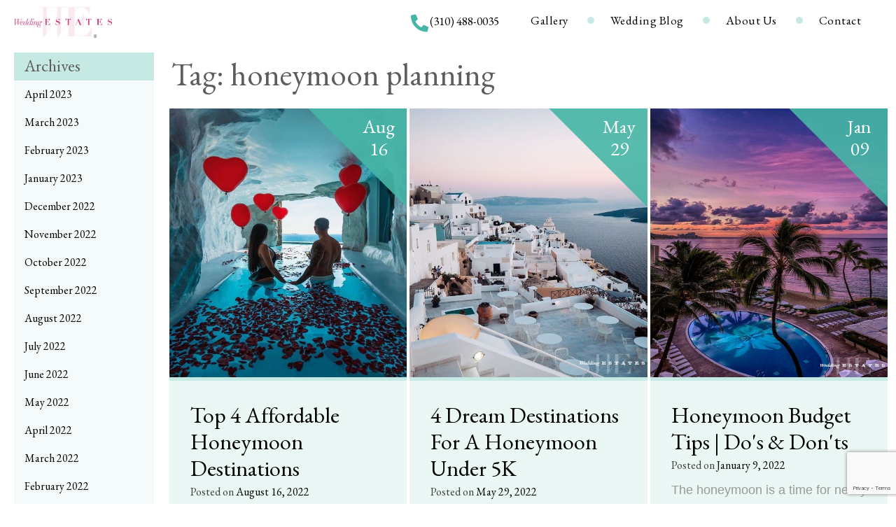

--- FILE ---
content_type: text/html; charset=UTF-8
request_url: https://weddingestates.com/tag/honeymoon-planning/
body_size: 21644
content:
<!doctype html>
<html lang="en-US">
<head>
	<meta charset="UTF-8">
<script type="text/javascript">var gform;gform||(document.addEventListener("gform_main_scripts_loaded",function(){gform.scriptsLoaded=!0}),window.addEventListener("DOMContentLoaded",function(){gform.domLoaded=!0}),gform={domLoaded:!1,scriptsLoaded:!1,initializeOnLoaded:function(o){gform.domLoaded&&gform.scriptsLoaded?o():!gform.domLoaded&&gform.scriptsLoaded?window.addEventListener("DOMContentLoaded",o):document.addEventListener("gform_main_scripts_loaded",o)},hooks:{action:{},filter:{}},addAction:function(o,n,r,t){gform.addHook("action",o,n,r,t)},addFilter:function(o,n,r,t){gform.addHook("filter",o,n,r,t)},doAction:function(o){gform.doHook("action",o,arguments)},applyFilters:function(o){return gform.doHook("filter",o,arguments)},removeAction:function(o,n){gform.removeHook("action",o,n)},removeFilter:function(o,n,r){gform.removeHook("filter",o,n,r)},addHook:function(o,n,r,t,i){null==gform.hooks[o][n]&&(gform.hooks[o][n]=[]);var e=gform.hooks[o][n];null==i&&(i=n+"_"+e.length),gform.hooks[o][n].push({tag:i,callable:r,priority:t=null==t?10:t})},doHook:function(n,o,r){var t;if(r=Array.prototype.slice.call(r,1),null!=gform.hooks[n][o]&&((o=gform.hooks[n][o]).sort(function(o,n){return o.priority-n.priority}),o.forEach(function(o){"function"!=typeof(t=o.callable)&&(t=window[t]),"action"==n?t.apply(null,r):r[0]=t.apply(null,r)})),"filter"==n)return r[0]},removeHook:function(o,n,t,i){var r;null!=gform.hooks[o][n]&&(r=(r=gform.hooks[o][n]).filter(function(o,n,r){return!!(null!=i&&i!=o.tag||null!=t&&t!=o.priority)}),gform.hooks[o][n]=r)}});</script>

	<meta name="viewport" content="width=device-width, initial-scale=1">
	<link rel="profile" href="https://gmpg.org/xfn/11">

	<link media="all" href="https://weddingestates.com/wp-content/cache/autoptimize/css/A.autoptimize_fe2b3bada95fa24ab80d4996c5549adc.css.pagespeed.cf.Z4AlY2TP3U.css" rel="stylesheet"><title>honeymoon planning &#8211; Wedding Estates</title>
<meta name='robots' content='max-image-preview:large'/>
<link rel="alternate" type="application/rss+xml" title="Wedding Estates &raquo; Feed" href="https://weddingestates.com/feed/"/>
<link rel="alternate" type="application/rss+xml" title="Wedding Estates &raquo; honeymoon planning Tag Feed" href="https://weddingestates.com/tag/honeymoon-planning/feed/"/>
<script type="text/javascript">window._wpemojiSettings={"baseUrl":"https:\/\/s.w.org\/images\/core\/emoji\/15.0.3\/72x72\/","ext":".png","svgUrl":"https:\/\/s.w.org\/images\/core\/emoji\/15.0.3\/svg\/","svgExt":".svg","source":{"concatemoji":"https:\/\/weddingestates.com\/wp-includes\/js\/wp-emoji-release.min.js?ver=6.5.7"}};!function(i,n){var o,s,e;function c(e){try{var t={supportTests:e,timestamp:(new Date).valueOf()};sessionStorage.setItem(o,JSON.stringify(t))}catch(e){}}function p(e,t,n){e.clearRect(0,0,e.canvas.width,e.canvas.height),e.fillText(t,0,0);var t=new Uint32Array(e.getImageData(0,0,e.canvas.width,e.canvas.height).data),r=(e.clearRect(0,0,e.canvas.width,e.canvas.height),e.fillText(n,0,0),new Uint32Array(e.getImageData(0,0,e.canvas.width,e.canvas.height).data));return t.every(function(e,t){return e===r[t]})}function u(e,t,n){switch(t){case"flag":return n(e,"\ud83c\udff3\ufe0f\u200d\u26a7\ufe0f","\ud83c\udff3\ufe0f\u200b\u26a7\ufe0f")?!1:!n(e,"\ud83c\uddfa\ud83c\uddf3","\ud83c\uddfa\u200b\ud83c\uddf3")&&!n(e,"\ud83c\udff4\udb40\udc67\udb40\udc62\udb40\udc65\udb40\udc6e\udb40\udc67\udb40\udc7f","\ud83c\udff4\u200b\udb40\udc67\u200b\udb40\udc62\u200b\udb40\udc65\u200b\udb40\udc6e\u200b\udb40\udc67\u200b\udb40\udc7f");case"emoji":return!n(e,"\ud83d\udc26\u200d\u2b1b","\ud83d\udc26\u200b\u2b1b")}return!1}function f(e,t,n){var r="undefined"!=typeof WorkerGlobalScope&&self instanceof WorkerGlobalScope?new OffscreenCanvas(300,150):i.createElement("canvas"),a=r.getContext("2d",{willReadFrequently:!0}),o=(a.textBaseline="top",a.font="600 32px Arial",{});return e.forEach(function(e){o[e]=t(a,e,n)}),o}function t(e){var t=i.createElement("script");t.src=e,t.defer=!0,i.head.appendChild(t)}"undefined"!=typeof Promise&&(o="wpEmojiSettingsSupports",s=["flag","emoji"],n.supports={everything:!0,everythingExceptFlag:!0},e=new Promise(function(e){i.addEventListener("DOMContentLoaded",e,{once:!0})}),new Promise(function(t){var n=function(){try{var e=JSON.parse(sessionStorage.getItem(o));if("object"==typeof e&&"number"==typeof e.timestamp&&(new Date).valueOf()<e.timestamp+604800&&"object"==typeof e.supportTests)return e.supportTests}catch(e){}return null}();if(!n){if("undefined"!=typeof Worker&&"undefined"!=typeof OffscreenCanvas&&"undefined"!=typeof URL&&URL.createObjectURL&&"undefined"!=typeof Blob)try{var e="postMessage("+f.toString()+"("+[JSON.stringify(s),u.toString(),p.toString()].join(",")+"));",r=new Blob([e],{type:"text/javascript"}),a=new Worker(URL.createObjectURL(r),{name:"wpTestEmojiSupports"});return void(a.onmessage=function(e){c(n=e.data),a.terminate(),t(n)})}catch(e){}c(n=f(s,u,p))}t(n)}).then(function(e){for(var t in e)n.supports[t]=e[t],n.supports.everything=n.supports.everything&&n.supports[t],"flag"!==t&&(n.supports.everythingExceptFlag=n.supports.everythingExceptFlag&&n.supports[t]);n.supports.everythingExceptFlag=n.supports.everythingExceptFlag&&!n.supports.flag,n.DOMReady=!1,n.readyCallback=function(){n.DOMReady=!0}}).then(function(){return e}).then(function(){var e;n.supports.everything||(n.readyCallback(),(e=n.source||{}).concatemoji?t(e.concatemoji):e.wpemoji&&e.twemoji&&(t(e.twemoji),t(e.wpemoji)))}))}((window,document),window._wpemojiSettings);</script>
<style id='wp-emoji-styles-inline-css' type='text/css'>img.wp-smiley,img.emoji{display:inline!important;border:none!important;box-shadow:none!important;height:1em!important;width:1em!important;margin:0 .07em!important;vertical-align:-.1em!important;background:none!important;padding:0!important}</style>

<style id='classic-theme-styles-inline-css' type='text/css'>.wp-block-button__link{color:#fff;background-color:#32373c;border-radius:9999px;box-shadow:none;text-decoration:none;padding:calc(.667em + 2px) calc(1.333em + 2px);font-size:1.125em}.wp-block-file__button{background:#32373c;color:#fff;text-decoration:none}</style>
<style id='global-styles-inline-css' type='text/css'>body{--wp--preset--color--black:#000;--wp--preset--color--cyan-bluish-gray:#abb8c3;--wp--preset--color--white:#fff;--wp--preset--color--pale-pink:#f78da7;--wp--preset--color--vivid-red:#cf2e2e;--wp--preset--color--luminous-vivid-orange:#ff6900;--wp--preset--color--luminous-vivid-amber:#fcb900;--wp--preset--color--light-green-cyan:#7bdcb5;--wp--preset--color--vivid-green-cyan:#00d084;--wp--preset--color--pale-cyan-blue:#8ed1fc;--wp--preset--color--vivid-cyan-blue:#0693e3;--wp--preset--color--vivid-purple:#9b51e0;--wp--preset--gradient--vivid-cyan-blue-to-vivid-purple:linear-gradient(135deg,rgba(6,147,227,1) 0%,#9b51e0 100%);--wp--preset--gradient--light-green-cyan-to-vivid-green-cyan:linear-gradient(135deg,#7adcb4 0%,#00d082 100%);--wp--preset--gradient--luminous-vivid-amber-to-luminous-vivid-orange:linear-gradient(135deg,rgba(252,185,0,1) 0%,rgba(255,105,0,1) 100%);--wp--preset--gradient--luminous-vivid-orange-to-vivid-red:linear-gradient(135deg,rgba(255,105,0,1) 0%,#cf2e2e 100%);--wp--preset--gradient--very-light-gray-to-cyan-bluish-gray:linear-gradient(135deg,#eee 0%,#a9b8c3 100%);--wp--preset--gradient--cool-to-warm-spectrum:linear-gradient(135deg,#4aeadc 0%,#9778d1 20%,#cf2aba 40%,#ee2c82 60%,#fb6962 80%,#fef84c 100%);--wp--preset--gradient--blush-light-purple:linear-gradient(135deg,#ffceec 0%,#9896f0 100%);--wp--preset--gradient--blush-bordeaux:linear-gradient(135deg,#fecda5 0%,#fe2d2d 50%,#6b003e 100%);--wp--preset--gradient--luminous-dusk:linear-gradient(135deg,#ffcb70 0%,#c751c0 50%,#4158d0 100%);--wp--preset--gradient--pale-ocean:linear-gradient(135deg,#fff5cb 0%,#b6e3d4 50%,#33a7b5 100%);--wp--preset--gradient--electric-grass:linear-gradient(135deg,#caf880 0%,#71ce7e 100%);--wp--preset--gradient--midnight:linear-gradient(135deg,#020381 0%,#2874fc 100%);--wp--preset--font-size--small:13px;--wp--preset--font-size--medium:20px;--wp--preset--font-size--large:36px;--wp--preset--font-size--x-large:42px;--wp--preset--spacing--20:.44rem;--wp--preset--spacing--30:.67rem;--wp--preset--spacing--40:1rem;--wp--preset--spacing--50:1.5rem;--wp--preset--spacing--60:2.25rem;--wp--preset--spacing--70:3.38rem;--wp--preset--spacing--80:5.06rem;--wp--preset--shadow--natural:6px 6px 9px rgba(0,0,0,.2);--wp--preset--shadow--deep:12px 12px 50px rgba(0,0,0,.4);--wp--preset--shadow--sharp:6px 6px 0 rgba(0,0,0,.2);--wp--preset--shadow--outlined:6px 6px 0 -3px rgba(255,255,255,1) , 6px 6px rgba(0,0,0,1);--wp--preset--shadow--crisp:6px 6px 0 rgba(0,0,0,1)}:where(.is-layout-flex){gap:.5em}:where(.is-layout-grid){gap:.5em}body .is-layout-flex{display:flex}body .is-layout-flex{flex-wrap:wrap;align-items:center}body .is-layout-flex>*{margin:0}body .is-layout-grid{display:grid}body .is-layout-grid>*{margin:0}:where(.wp-block-columns.is-layout-flex){gap:2em}:where(.wp-block-columns.is-layout-grid){gap:2em}:where(.wp-block-post-template.is-layout-flex){gap:1.25em}:where(.wp-block-post-template.is-layout-grid){gap:1.25em}.has-black-color{color:var(--wp--preset--color--black)!important}.has-cyan-bluish-gray-color{color:var(--wp--preset--color--cyan-bluish-gray)!important}.has-white-color{color:var(--wp--preset--color--white)!important}.has-pale-pink-color{color:var(--wp--preset--color--pale-pink)!important}.has-vivid-red-color{color:var(--wp--preset--color--vivid-red)!important}.has-luminous-vivid-orange-color{color:var(--wp--preset--color--luminous-vivid-orange)!important}.has-luminous-vivid-amber-color{color:var(--wp--preset--color--luminous-vivid-amber)!important}.has-light-green-cyan-color{color:var(--wp--preset--color--light-green-cyan)!important}.has-vivid-green-cyan-color{color:var(--wp--preset--color--vivid-green-cyan)!important}.has-pale-cyan-blue-color{color:var(--wp--preset--color--pale-cyan-blue)!important}.has-vivid-cyan-blue-color{color:var(--wp--preset--color--vivid-cyan-blue)!important}.has-vivid-purple-color{color:var(--wp--preset--color--vivid-purple)!important}.has-black-background-color{background-color:var(--wp--preset--color--black)!important}.has-cyan-bluish-gray-background-color{background-color:var(--wp--preset--color--cyan-bluish-gray)!important}.has-white-background-color{background-color:var(--wp--preset--color--white)!important}.has-pale-pink-background-color{background-color:var(--wp--preset--color--pale-pink)!important}.has-vivid-red-background-color{background-color:var(--wp--preset--color--vivid-red)!important}.has-luminous-vivid-orange-background-color{background-color:var(--wp--preset--color--luminous-vivid-orange)!important}.has-luminous-vivid-amber-background-color{background-color:var(--wp--preset--color--luminous-vivid-amber)!important}.has-light-green-cyan-background-color{background-color:var(--wp--preset--color--light-green-cyan)!important}.has-vivid-green-cyan-background-color{background-color:var(--wp--preset--color--vivid-green-cyan)!important}.has-pale-cyan-blue-background-color{background-color:var(--wp--preset--color--pale-cyan-blue)!important}.has-vivid-cyan-blue-background-color{background-color:var(--wp--preset--color--vivid-cyan-blue)!important}.has-vivid-purple-background-color{background-color:var(--wp--preset--color--vivid-purple)!important}.has-black-border-color{border-color:var(--wp--preset--color--black)!important}.has-cyan-bluish-gray-border-color{border-color:var(--wp--preset--color--cyan-bluish-gray)!important}.has-white-border-color{border-color:var(--wp--preset--color--white)!important}.has-pale-pink-border-color{border-color:var(--wp--preset--color--pale-pink)!important}.has-vivid-red-border-color{border-color:var(--wp--preset--color--vivid-red)!important}.has-luminous-vivid-orange-border-color{border-color:var(--wp--preset--color--luminous-vivid-orange)!important}.has-luminous-vivid-amber-border-color{border-color:var(--wp--preset--color--luminous-vivid-amber)!important}.has-light-green-cyan-border-color{border-color:var(--wp--preset--color--light-green-cyan)!important}.has-vivid-green-cyan-border-color{border-color:var(--wp--preset--color--vivid-green-cyan)!important}.has-pale-cyan-blue-border-color{border-color:var(--wp--preset--color--pale-cyan-blue)!important}.has-vivid-cyan-blue-border-color{border-color:var(--wp--preset--color--vivid-cyan-blue)!important}.has-vivid-purple-border-color{border-color:var(--wp--preset--color--vivid-purple)!important}.has-vivid-cyan-blue-to-vivid-purple-gradient-background{background:var(--wp--preset--gradient--vivid-cyan-blue-to-vivid-purple)!important}.has-light-green-cyan-to-vivid-green-cyan-gradient-background{background:var(--wp--preset--gradient--light-green-cyan-to-vivid-green-cyan)!important}.has-luminous-vivid-amber-to-luminous-vivid-orange-gradient-background{background:var(--wp--preset--gradient--luminous-vivid-amber-to-luminous-vivid-orange)!important}.has-luminous-vivid-orange-to-vivid-red-gradient-background{background:var(--wp--preset--gradient--luminous-vivid-orange-to-vivid-red)!important}.has-very-light-gray-to-cyan-bluish-gray-gradient-background{background:var(--wp--preset--gradient--very-light-gray-to-cyan-bluish-gray)!important}.has-cool-to-warm-spectrum-gradient-background{background:var(--wp--preset--gradient--cool-to-warm-spectrum)!important}.has-blush-light-purple-gradient-background{background:var(--wp--preset--gradient--blush-light-purple)!important}.has-blush-bordeaux-gradient-background{background:var(--wp--preset--gradient--blush-bordeaux)!important}.has-luminous-dusk-gradient-background{background:var(--wp--preset--gradient--luminous-dusk)!important}.has-pale-ocean-gradient-background{background:var(--wp--preset--gradient--pale-ocean)!important}.has-electric-grass-gradient-background{background:var(--wp--preset--gradient--electric-grass)!important}.has-midnight-gradient-background{background:var(--wp--preset--gradient--midnight)!important}.has-small-font-size{font-size:var(--wp--preset--font-size--small)!important}.has-medium-font-size{font-size:var(--wp--preset--font-size--medium)!important}.has-large-font-size{font-size:var(--wp--preset--font-size--large)!important}.has-x-large-font-size{font-size:var(--wp--preset--font-size--x-large)!important}.wp-block-navigation a:where(:not(.wp-element-button)){color:inherit}:where(.wp-block-post-template.is-layout-flex){gap:1.25em}:where(.wp-block-post-template.is-layout-grid){gap:1.25em}:where(.wp-block-columns.is-layout-flex){gap:2em}:where(.wp-block-columns.is-layout-grid){gap:2em}.wp-block-pullquote{font-size:1.5em;line-height:1.6}</style>





<script type="text/javascript" src="https://weddingestates.com/wp-includes/js/jquery/jquery.min.js,qver=3.7.1.pagespeed.jm.PoWN7KAtLT.js" id="jquery-core-js"></script>
<script type="text/javascript" src="https://weddingestates.com/wp-includes/js/jquery/jquery-migrate.min.js,qver=3.4.1.pagespeed.jm.bhhu-RahTI.js" id="jquery-migrate-js"></script>
<link rel="https://api.w.org/" href="https://weddingestates.com/wp-json/"/><link rel="alternate" type="application/json" href="https://weddingestates.com/wp-json/wp/v2/tags/5169"/><link rel="EditURI" type="application/rsd+xml" title="RSD" href="https://weddingestates.com/xmlrpc.php?rsd"/>
<meta name="generator" content="WordPress 6.5.7"/>

<!-- Meta Pixel Code -->
<script type='text/javascript'>!function(f,b,e,v,n,t,s){if(f.fbq)return;n=f.fbq=function(){n.callMethod?n.callMethod.apply(n,arguments):n.queue.push(arguments)};if(!f._fbq)f._fbq=n;n.push=n;n.loaded=!0;n.version='2.0';n.queue=[];t=b.createElement(e);t.async=!0;t.src=v;s=b.getElementsByTagName(e)[0];s.parentNode.insertBefore(t,s)}(window,document,'script','https://connect.facebook.net/en_US/fbevents.js?v=next');</script>
<!-- End Meta Pixel Code -->

      <script type='text/javascript'>var url=window.location.origin+'?ob=open-bridge';fbq('set','openbridge','424566068063251',url);</script>
    <script type='text/javascript'>fbq('init','424566068063251',{},{"agent":"wordpress-6.5.7-3.0.16"})</script><script type='text/javascript'>fbq('track','PageView',[]);</script>
<!-- Meta Pixel Code -->
<noscript>
<img height="1" width="1" style="display:none" alt="fbpx" src="https://www.facebook.com/tr?id=424566068063251&ev=PageView&noscript=1"/>
</noscript>
<!-- End Meta Pixel Code -->
		<style type="text/css">.site-title,.site-description{position:absolute;clip:rect(1px,1px,1px,1px)}</style>
		
<!-- Jetpack Open Graph Tags -->
<meta property="og:type" content="website"/>
<meta property="og:title" content="honeymoon planning &#8211; Wedding Estates"/>
<meta property="og:url" content="https://weddingestates.com/tag/honeymoon-planning/"/>
<meta property="og:site_name" content="Wedding Estates"/>
<meta property="og:image" content="https://weddingestates.com/wp-content/uploads/2019/09/cropped-favicon.png"/>
<meta property="og:image:width" content="512"/>
<meta property="og:image:height" content="512"/>
<meta property="og:image:alt" content=""/>
<meta property="og:locale" content="en_US"/>

<!-- End Jetpack Open Graph Tags -->
<link rel="icon" href="https://weddingestates.com/wp-content/uploads/2019/09/xcropped-favicon.png.pagespeed.ic.iU5TdcIqv8.webp" sizes="32x32"/>
<link rel="icon" href="https://weddingestates.com/wp-content/uploads/2019/09/xcropped-favicon.png.pagespeed.ic.iU5TdcIqv8.webp" sizes="192x192"/>
<link rel="apple-touch-icon" href="https://weddingestates.com/wp-content/uploads/2019/09/xcropped-favicon.png.pagespeed.ic.iU5TdcIqv8.webp"/>
<meta name="msapplication-TileImage" content="https://weddingestates.com/wp-content/uploads/2019/09/cropped-favicon.png"/>
		<style type="text/css" id="wp-custom-css">.content-area{width:100%}.page-id-127385 .site-content{display:flex;justify-content:center}.page-id-127385 input,.page-id-127385 optgroup,.page-id-127385 select,.page-id-127385 textarea{height:auto;margin-right:3px}.page-id-127385 span.wpcf7-list-item{margin-left:0!important;margin-right:20px}.page-id-127385 .wpcf7-form-control-wrap{display:block;margin-bottom:15px}.page-id-127385 .wpcf7-form-control{width:calc(100% - 15px)}.page-id-127385 .wpcf7-form>.row{display:flex;flex-wrap:wrap}@media only screen and (min-width:768px){.page-id-127385 .col-md-6{width:50%;float:left}}@media only screen and (max-width:767px){.page-id-127385 span.wpcf7-list-item{width:100%}}.page-id-127385 .wpcf7-form{max-width:980px;margin:30px auto}.page-id-127385 .wpcf7-form label{font-weight:bold;font-size:18px;line-height:1;margin-bottom:10px;display:inline-block}.page-id-127385 .wpcf7-form-control.wpcf7-submit{background:#46b6a7;color:#fff;font-size:20px;border:none;width:auto;margin:0 auto;display:block}.col-xs-12{width:100%}header.site-header .widget_search .w-search-toggle .fa{margin-top:6px}.page-id-152891 table,.page-id-152891 table td{border:none;outline:0}.page-id-152891 .site-content .w-flex-layout{justify-content:center}.page-id-152891 .entry-title{text-align:center}.page-id-152891 input[type="text"]{width:100%}.page-id-152928 .entry-title{text-align:center;display:none}.page-id-152928 .entry-content{min-height:500px;display:flex;flex-direction:column;align-items:center;justify-content:center}.page-id-152928 p{font-weight:normal}.page-id-152891 table{max-width:500px;margin:0 auto}.page-id-152891 table .button[type="submit"]{background:#45b6a7;color:#fff;font-size:20px;float:left;margin-top:20px;margin-bottom:30px}.page-id-152891 .w-flex-layout{width:100%}</style>
		</head>

<body class="archive tag tag-honeymoon-planning tag-5169 wp-custom-logo hfeed">
<div id="page" class="site">
	<a class="skip-link screen-reader-text" href="#content">Skip to content</a>

	<header id="masthead" class="site-header">
		<div class="site-branding">
			<a href="https://weddingestates.com/" class="custom-logo-link" rel="home"><img width="500" height="162" src="https://weddingestates.com/wp-content/uploads/2025/11/xlogo-we-3.png.pagespeed.ic.sPNES-Q7XI.webp" class="custom-logo" alt="Wedding Estates" decoding="async" fetchpriority="high"/></a>				<p class="site-title"><a href="https://weddingestates.com/" rel="home">Wedding Estates</a></p>
								<p class="site-description">Photography Estates / Photography Locations</p>
					</div><!-- .site-branding -->

		<nav id="site-navigation" class="main-navigation">
			<button class="menu-toggle hamburger hamburger--spin" aria-controls="primary-menu" aria-expanded="false">
				
				<span class="hamburger-box">
					<span class="hamburger-inner"></span>
				</span>
			</button>
			<div style="display:flex;">
			<a style="cursor: pointer;" class="phone-modal-trigger">
			<svg style="color: #46b6a7; width:25px; margin-top:7px; margin-right: 2px" class="mr-2 text-primary d-inline" height="28" aria-hidden="true" focusable="false" role="img" xmlns="http://www.w3.org/2000/svg" viewBox="0 0 512 512"> <path fill="currentColor" d="M497.39 361.8l-112-48a24 24 0 0 0-28 6.9l-49.6 60.6A370.66 370.66 0 0 1 130.6 204.11l60.6-49.6a23.94 23.94 0 0 0 6.9-28l-48-112A24.16 24.16 0 0 0 122.6.61l-104 24A24 24 0 0 0 0 48c0 256.5 207.9 464 464 464a24 24 0 0 0 23.4-18.6l24-104a24.29 24.29 0 0 0-14.01-27.6z" class=""></path> </svg>
			</a>
			<a style="line-height: 2.2; font-size: 17px; cursor: pointer;" class="phone-modal-trigger">(310) 488-0035</a>
			</div>
			<div class="menu-header-menu-container"><ul id="primary-menu" class="menu"><li id="menu-item-131852" class="menu-item menu-item-type-post_type menu-item-object-page menu-item-131852"><a href="https://weddingestates.com/portraits-gallery/">Gallery</a></li>
<li id="menu-item-129737" class="menu-item menu-item-type-custom menu-item-object-custom menu-item-129737"><a href="/blog">Wedding Blog</a></li>
<li id="menu-item-129795" class="menu-item menu-item-type-post_type menu-item-object-page menu-item-has-children menu-item-129795"><a href="https://weddingestates.com/about-us/">About Us</a>
<ul class="sub-menu">
	<li id="menu-item-130104" class="menu-item menu-item-type-post_type menu-item-object-page menu-item-130104"><a href="https://weddingestates.com/faq/">FAQs</a></li>
</ul>
</li>
<li id="menu-item-139981" class="contact-btn menu-item menu-item-type-custom menu-item-object-custom menu-item-139981"><a href="#contact">Contact</a></li>
</ul></div>			
		</nav><!-- #site-navigation -->
		
		<div class="widget_search w-toggle-widget-search">
			<div id="w-navigation-search" aria-expanded="false">
				<form role="search" method="get" class="search-form" action="https://weddingestates.com/">
				<label>
					<span class="w-search-field-label">Search for:</span>
					<input type="search" class="search-field" placeholder="Search &hellip;" value="" name="s"/>
				</label>
				<button type="submit" class="search-submit">Search <i class="fa fa-search"></i></button>
			</form>			</div>
			<!-- <button class="w-search-toggle btn" ara-label="toogle search form" aria-controls="w-navigation-search" aria-expanded="false">
				<i class="fa fa-search"></i>
				<i class="fa fa-close"></i>
			</button> -->
		</div>
		
	</header><!-- #masthead -->
	
	<!-- Phone Options Modal -->
	<div id="phoneModal" class="phone-modal" style="display: none;">
		<div class="phone-modal-overlay"></div>
		<div class="phone-modal-content">
			<button class="phone-modal-close">&times;</button>
			<h3>Contact Us</h3>
			<p>How would you like to reach us?</p>
			<div class="phone-modal-buttons">
				<a href="tel:310-488-0035" class="phone-modal-btn phone-modal-call">
					<svg width="20" height="20" viewBox="0 0 512 512" fill="currentColor">
						<path d="M497.39 361.8l-112-48a24 24 0 0 0-28 6.9l-49.6 60.6A370.66 370.66 0 0 1 130.6 204.11l60.6-49.6a23.94 23.94 0 0 0 6.9-28l-48-112A24.16 24.16 0 0 0 122.6.61l-104 24A24 24 0 0 0 0 48c0 256.5 207.9 464 464 464a24 24 0 0 0 23.4-18.6l24-104a24.29 24.29 0 0 0-14.01-27.6z"/>
					</svg>
					Call (310) 488-0035
				</a>
				<a href="sms:310-488-0035" class="phone-modal-btn phone-modal-text">
					<svg width="20" height="20" viewBox="0 0 512 512" fill="currentColor">
						<path d="M256 32C114.6 32 0 125.1 0 240c0 49.6 21.4 95 57 130.7C44.5 421.1 2.7 466 2.2 466.5c-2.2 2.3-2.8 5.7-1.5 8.7S4.8 480 8 480c66.3 0 116-31.8 140.6-51.4 32.7 12.3 69 19.4 107.4 19.4 141.4 0 256-93.1 256-208S397.4 32 256 32z"/>
					</svg>
					Text (310) 488-0035
				</a>
			</div>
		</div>
	</div>
	
	<div id="content" class="site-content">
	<div id="primary" class="content-area w-flex-layout">
		<main id="main" class="site-main w-content-area">

				<section class="w-location-grid">
			<header class="page-header w-header">
				<h1 class="page-title">Tag: <span>honeymoon planning</span></h1>			</header><!-- .page-header -->

			<ul class="w-cards-container w-list-unstyled">

				
<li id="post-147827" class="w-location-card w-blog-card">
	<article class="w-inner">
		<header class="entry-header w-entry-header">
				<h4 class="w-title">
					<a href="https://weddingestates.com/affordable-honeymoon-destinations/">Top 4 Affordable Honeymoon Destinations</a>
				</h4>
				<div class="entry-meta">
					<span class="posted-on">Posted on <a href="https://weddingestates.com/affordable-honeymoon-destinations/" rel="bookmark"><time class="entry-date published" datetime="2022-08-16T20:15:39-07:00">August 16, 2022</time><time class="updated" datetime="2022-08-26T02:20:04-07:00">August 26, 2022</time></a></span>				</div><!-- .entry-meta -->
		</header>
		<div class="w-thumbnail">
			<a href="https://weddingestates.com/affordable-honeymoon-destinations/">

				<img class="w-lazy w-image-cover" data-src="https://weddingestates.com/wp-content/uploads/2019/10/xAffordable-Honeymoon-Destinations.jpg.pagespeed.ic.L8tJ_t8xUn.webp" data-width="564" data-height="705" src='[data-uri]' alt="">
			</a>
		</div>
		<div class="w-post-date">Aug <br>16</div>
		<div class="w-excerpt">
			<p>When your big day came to its end, another fun adventure is waiting for you – your honeymoon. Sometimes we want the honeymoon of our dreams, but we simply cannot afford it. We understand it&#8217;s important to save, and for&hellip; <br/><a class="w-read-more btn" href="https://weddingestates.com/affordable-honeymoon-destinations/">Read More »</a></p>
		</div>
		<!-- </div> -->

		
	</article>
</li>
<li id="post-147346" class="w-location-card w-blog-card">
	<article class="w-inner">
		<header class="entry-header w-entry-header">
				<h4 class="w-title">
					<a href="https://weddingestates.com/honeymoon/">4 Dream Destinations For A Honeymoon Under 5K</a>
				</h4>
				<div class="entry-meta">
					<span class="posted-on">Posted on <a href="https://weddingestates.com/honeymoon/" rel="bookmark"><time class="entry-date published" datetime="2022-05-29T02:21:26-07:00">May 29, 2022</time><time class="updated" datetime="2022-05-30T21:44:02-07:00">May 30, 2022</time></a></span>				</div><!-- .entry-meta -->
		</header>
		<div class="w-thumbnail">
			<a href="https://weddingestates.com/honeymoon/">

				<img class="w-lazy w-image-cover" data-src="https://weddingestates.com/wp-content/uploads/2019/06/xHoneymoon.jpg.pagespeed.ic.TfLRPV-hMC.webp" data-width="563" data-height="704" src='[data-uri]' alt="">
			</a>
		</div>
		<div class="w-post-date">May <br>29</div>
		<div class="w-excerpt">
			<p>With traveling becoming more and more popular, honeymoons are now more affordable than ever! In fact, we&#8217;ve got 4 dream destinations you can visit on your honeymoon for under 5,000!! Most couples usually budget more than $20,000 for their wedding&hellip; <br/><a class="w-read-more btn" href="https://weddingestates.com/honeymoon/">Read More »</a></p>
		</div>
		<!-- </div> -->

		
	</article>
</li>
<li id="post-146953" class="w-location-card w-blog-card">
	<article class="w-inner">
		<header class="entry-header w-entry-header">
				<h4 class="w-title">
					<a href="https://weddingestates.com/honeymoon-budget-tips/">Honeymoon Budget Tips | Do's & Don'ts</a>
				</h4>
				<div class="entry-meta">
					<span class="posted-on">Posted on <a href="https://weddingestates.com/honeymoon-budget-tips/" rel="bookmark"><time class="entry-date published" datetime="2022-01-09T21:00:03-08:00">January 9, 2022</time><time class="updated" datetime="2022-01-10T21:14:00-08:00">January 10, 2022</time></a></span>				</div><!-- .entry-meta -->
		</header>
		<div class="w-thumbnail">
			<a href="https://weddingestates.com/honeymoon-budget-tips/">

				<img class="w-lazy w-image-cover" data-src="https://weddingestates.com/wp-content/uploads/2019/03/xHoneymoon-Budget-Tips.jpg.pagespeed.ic.yXPeJKPN-z.webp" data-width="564" data-height="846" src='[data-uri]' alt="">
			</a>
		</div>
		<div class="w-post-date">Jan <br>09</div>
		<div class="w-excerpt">
			<p>The honeymoon is a time for newly married couples to express more love and explore their passion for one another. It’s a time to enjoy the feeling of being together, visit places and build a deeper bond. However, including a&hellip; <br/><a class="w-read-more btn" href="https://weddingestates.com/honeymoon-budget-tips/">Read More »</a></p>
		</div>
		<!-- </div> -->

		
	</article>
</li>
<li id="post-147829" class="w-location-card w-blog-card">
	<article class="w-inner">
		<header class="entry-header w-entry-header">
				<h4 class="w-title">
					<a href="https://weddingestates.com/honeymoon-photo-ideas-for-unforgettable-memories/">Honeymoon Photo Ideas for Unforgettable Memories</a>
				</h4>
				<div class="entry-meta">
					<span class="posted-on">Posted on <a href="https://weddingestates.com/honeymoon-photo-ideas-for-unforgettable-memories/" rel="bookmark"><time class="entry-date published" datetime="2019-10-15T09:00:40-07:00">October 15, 2019</time><time class="updated" datetime="2019-10-14T03:03:22-07:00">October 14, 2019</time></a></span>				</div><!-- .entry-meta -->
		</header>
		<div class="w-thumbnail">
			<a href="https://weddingestates.com/honeymoon-photo-ideas-for-unforgettable-memories/">

				<img class="w-lazy w-image-cover" data-src="https://weddingestates.com/wp-content/uploads/2019/10/xHoneymoon-Photo-Ideas-.jpg.pagespeed.ic.gXnYMA1Gbn.webp" data-width="564" data-height="705" src='[data-uri]' alt="">
			</a>
		</div>
		<div class="w-post-date">Oct <br>15</div>
		<div class="w-excerpt">
			<p>It is no secret that honeymoon is a beautiful time. Every couple wants to spend it romantically, have fun, relax and spend time with each-other. The best way to save the memories of the best journey in your life is&hellip; <br/><a class="w-read-more btn" href="https://weddingestates.com/honeymoon-photo-ideas-for-unforgettable-memories/">Read More »</a></p>
		</div>
		<!-- </div> -->

		
	</article>
</li>
<li id="post-147566" class="w-location-card w-blog-card">
	<article class="w-inner">
		<header class="entry-header w-entry-header">
				<h4 class="w-title">
					<a href="https://weddingestates.com/hawaii-honeymoon/">The  Best Resorts For The Perfect Hawaii Honeymoon</a>
				</h4>
				<div class="entry-meta">
					<span class="posted-on">Posted on <a href="https://weddingestates.com/hawaii-honeymoon/" rel="bookmark"><time class="entry-date published updated" datetime="2019-08-15T17:51:31-07:00">August 15, 2019</time></a></span>				</div><!-- .entry-meta -->
		</header>
		<div class="w-thumbnail">
			<a href="https://weddingestates.com/hawaii-honeymoon/">

				<img class="w-lazy w-image-cover" data-src="https://weddingestates.com/wp-content/uploads/2019/08/xHAWAII-HONEYMOON-.jpg.pagespeed.ic.PskzG1R03z.webp" data-width="2182" data-height="1527" src='[data-uri]' alt="">
			</a>
		</div>
		<div class="w-post-date">Aug <br>15</div>
		<div class="w-excerpt">
			<p>Looking for a classic, tried-and-true honeymoon experience? There is definitely a very good reason Hawaii tops the list of timeless and romantic honeymoon spots., Beautiful and exotic palm trees, lush jungles and white sand beaches make Hawaii the perfect honeymoon&hellip; <br/><a class="w-read-more btn" href="https://weddingestates.com/hawaii-honeymoon/">Read More »</a></p>
		</div>
		<!-- </div> -->

		
	</article>
</li>
<li id="post-147487" class="w-location-card w-blog-card">
	<article class="w-inner">
		<header class="entry-header w-entry-header">
				<h4 class="w-title">
					<a href="https://weddingestates.com/how-to-plan-a-honeymoon/">BEST TIPS ON HOW TO PLAN A HONEYMOON</a>
				</h4>
				<div class="entry-meta">
					<span class="posted-on">Posted on <a href="https://weddingestates.com/how-to-plan-a-honeymoon/" rel="bookmark"><time class="entry-date published" datetime="2019-07-31T23:15:51-07:00">July 31, 2019</time><time class="updated" datetime="2019-07-31T23:16:22-07:00">July 31, 2019</time></a></span>				</div><!-- .entry-meta -->
		</header>
		<div class="w-thumbnail">
			<a href="https://weddingestates.com/how-to-plan-a-honeymoon/">

				<img class="w-lazy w-image-cover" data-src="https://weddingestates.com/wp-content/uploads/2019/07/xHOW-TO-PLAN-A-HONEYMOON.jpg.pagespeed.ic.bvEW-CqGYp.webp" data-width="564" data-height="704" src='[data-uri]' alt="">
			</a>
		</div>
		<div class="w-post-date">Jul <br>31</div>
		<div class="w-excerpt">
			<p>With so many options available nowadays, planning a honeymoon can feel like an exhausting task for many couples. Many couples decide to pay for their weddings themselves, which means finding affordable honeymoon options is not a choice: it is a&hellip; <br/><a class="w-read-more btn" href="https://weddingestates.com/how-to-plan-a-honeymoon/">Read More »</a></p>
		</div>
		<!-- </div> -->

		
	</article>
</li>
<li id="post-147345" class="w-location-card w-blog-card">
	<article class="w-inner">
		<header class="entry-header w-entry-header">
				<h4 class="w-title">
					<a href="https://weddingestates.com/best-honeymoon-spots/">Best Honeymoon Spots in America</a>
				</h4>
				<div class="entry-meta">
					<span class="posted-on">Posted on <a href="https://weddingestates.com/best-honeymoon-spots/" rel="bookmark"><time class="entry-date published" datetime="2019-06-20T21:00:33-07:00">June 20, 2019</time><time class="updated" datetime="2019-06-20T19:50:45-07:00">June 20, 2019</time></a></span>				</div><!-- .entry-meta -->
		</header>
		<div class="w-thumbnail">
			<a href="https://weddingestates.com/best-honeymoon-spots/">

				<img class="w-lazy w-image-cover" data-src="https://weddingestates.com/wp-content/uploads/2019/06/xhoneymoon.jpg.pagespeed.ic.e1fly5w35z.webp" data-width="1170" data-height="780" src='[data-uri]' alt="">
			</a>
		</div>
		<div class="w-post-date">Jun <br>20</div>
		<div class="w-excerpt">
			<p>Hey love birds, are you in search for the best honeymoon spots in America? Often times, couples that live in America want to travel abroad for their honeymoon. While couples that live abroad want to travel to America for their&hellip; <br/><a class="w-read-more btn" href="https://weddingestates.com/best-honeymoon-spots/">Read More »</a></p>
		</div>
		<!-- </div> -->

		
	</article>
</li>							</ul>
		</section>
		
		</main><!-- #main -->

		
<aside id="secondary" class="widget-area w-aside">
	<section id="archives-2" class="widget widget_archive"><h2 class="widget-title">Archives</h2>
			<ul>
					<li><a href='https://weddingestates.com/2023/04/'>April 2023</a></li>
	<li><a href='https://weddingestates.com/2023/03/'>March 2023</a></li>
	<li><a href='https://weddingestates.com/2023/02/'>February 2023</a></li>
	<li><a href='https://weddingestates.com/2023/01/'>January 2023</a></li>
	<li><a href='https://weddingestates.com/2022/12/'>December 2022</a></li>
	<li><a href='https://weddingestates.com/2022/11/'>November 2022</a></li>
	<li><a href='https://weddingestates.com/2022/10/'>October 2022</a></li>
	<li><a href='https://weddingestates.com/2022/09/'>September 2022</a></li>
	<li><a href='https://weddingestates.com/2022/08/'>August 2022</a></li>
	<li><a href='https://weddingestates.com/2022/07/'>July 2022</a></li>
	<li><a href='https://weddingestates.com/2022/06/'>June 2022</a></li>
	<li><a href='https://weddingestates.com/2022/05/'>May 2022</a></li>
	<li><a href='https://weddingestates.com/2022/04/'>April 2022</a></li>
	<li><a href='https://weddingestates.com/2022/03/'>March 2022</a></li>
	<li><a href='https://weddingestates.com/2022/02/'>February 2022</a></li>
	<li><a href='https://weddingestates.com/2022/01/'>January 2022</a></li>
	<li><a href='https://weddingestates.com/2021/12/'>December 2021</a></li>
	<li><a href='https://weddingestates.com/2021/11/'>November 2021</a></li>
	<li><a href='https://weddingestates.com/2021/10/'>October 2021</a></li>
	<li><a href='https://weddingestates.com/2021/09/'>September 2021</a></li>
	<li><a href='https://weddingestates.com/2021/08/'>August 2021</a></li>
	<li><a href='https://weddingestates.com/2021/07/'>July 2021</a></li>
	<li><a href='https://weddingestates.com/2021/06/'>June 2021</a></li>
	<li><a href='https://weddingestates.com/2021/05/'>May 2021</a></li>
	<li><a href='https://weddingestates.com/2021/04/'>April 2021</a></li>
	<li><a href='https://weddingestates.com/2021/03/'>March 2021</a></li>
	<li><a href='https://weddingestates.com/2021/02/'>February 2021</a></li>
	<li><a href='https://weddingestates.com/2021/01/'>January 2021</a></li>
	<li><a href='https://weddingestates.com/2020/11/'>November 2020</a></li>
	<li><a href='https://weddingestates.com/2020/10/'>October 2020</a></li>
	<li><a href='https://weddingestates.com/2020/09/'>September 2020</a></li>
	<li><a href='https://weddingestates.com/2020/08/'>August 2020</a></li>
	<li><a href='https://weddingestates.com/2020/07/'>July 2020</a></li>
	<li><a href='https://weddingestates.com/2020/06/'>June 2020</a></li>
	<li><a href='https://weddingestates.com/2020/05/'>May 2020</a></li>
	<li><a href='https://weddingestates.com/2020/04/'>April 2020</a></li>
	<li><a href='https://weddingestates.com/2020/03/'>March 2020</a></li>
	<li><a href='https://weddingestates.com/2020/02/'>February 2020</a></li>
	<li><a href='https://weddingestates.com/2020/01/'>January 2020</a></li>
	<li><a href='https://weddingestates.com/2019/12/'>December 2019</a></li>
	<li><a href='https://weddingestates.com/2019/11/'>November 2019</a></li>
	<li><a href='https://weddingestates.com/2019/10/'>October 2019</a></li>
	<li><a href='https://weddingestates.com/2019/09/'>September 2019</a></li>
	<li><a href='https://weddingestates.com/2019/08/'>August 2019</a></li>
	<li><a href='https://weddingestates.com/2019/07/'>July 2019</a></li>
	<li><a href='https://weddingestates.com/2019/06/'>June 2019</a></li>
	<li><a href='https://weddingestates.com/2019/05/'>May 2019</a></li>
	<li><a href='https://weddingestates.com/2019/04/'>April 2019</a></li>
	<li><a href='https://weddingestates.com/2019/03/'>March 2019</a></li>
	<li><a href='https://weddingestates.com/2019/02/'>February 2019</a></li>
	<li><a href='https://weddingestates.com/2019/01/'>January 2019</a></li>
	<li><a href='https://weddingestates.com/2018/12/'>December 2018</a></li>
	<li><a href='https://weddingestates.com/2018/11/'>November 2018</a></li>
	<li><a href='https://weddingestates.com/2018/10/'>October 2018</a></li>
	<li><a href='https://weddingestates.com/2018/09/'>September 2018</a></li>
	<li><a href='https://weddingestates.com/2018/08/'>August 2018</a></li>
	<li><a href='https://weddingestates.com/2018/07/'>July 2018</a></li>
	<li><a href='https://weddingestates.com/2018/06/'>June 2018</a></li>
	<li><a href='https://weddingestates.com/2018/05/'>May 2018</a></li>
	<li><a href='https://weddingestates.com/2018/04/'>April 2018</a></li>
	<li><a href='https://weddingestates.com/2018/02/'>February 2018</a></li>
	<li><a href='https://weddingestates.com/2018/01/'>January 2018</a></li>
	<li><a href='https://weddingestates.com/2017/12/'>December 2017</a></li>
	<li><a href='https://weddingestates.com/2017/11/'>November 2017</a></li>
	<li><a href='https://weddingestates.com/2017/10/'>October 2017</a></li>
	<li><a href='https://weddingestates.com/2017/09/'>September 2017</a></li>
	<li><a href='https://weddingestates.com/2017/08/'>August 2017</a></li>
	<li><a href='https://weddingestates.com/2017/06/'>June 2017</a></li>
	<li><a href='https://weddingestates.com/2017/04/'>April 2017</a></li>
	<li><a href='https://weddingestates.com/2017/02/'>February 2017</a></li>
	<li><a href='https://weddingestates.com/2017/01/'>January 2017</a></li>
	<li><a href='https://weddingestates.com/2016/11/'>November 2016</a></li>
	<li><a href='https://weddingestates.com/2016/10/'>October 2016</a></li>
	<li><a href='https://weddingestates.com/2015/09/'>September 2015</a></li>
	<li><a href='https://weddingestates.com/2015/07/'>July 2015</a></li>
	<li><a href='https://weddingestates.com/2015/06/'>June 2015</a></li>
	<li><a href='https://weddingestates.com/2015/05/'>May 2015</a></li>
	<li><a href='https://weddingestates.com/2014/12/'>December 2014</a></li>
			</ul>

			</section></aside><!-- #secondary -->
	</div><!-- #primary -->


	</div><!-- #content -->
	<div id="contact" class="w-modal w-contact-form">
	<div class="w-modal-container">
		<button class="w-close-btn">
		<svg width="20" height="20" viewBox="0 0 1024 1024" style=""><g><path d="M1014.662 822.66c-0.004-0.004-0.008-0.008-0.012-0.010l-310.644-310.65 310.644-310.65c0.004-0.004 0.008-0.006 0.012-0.010 3.344-3.346 5.762-7.254 7.312-11.416 4.246-11.376 1.824-24.682-7.324-33.83l-146.746-146.746c-9.148-9.146-22.45-11.566-33.828-7.32-4.16 1.55-8.070 3.968-11.418 7.31 0 0.004-0.004 0.006-0.008 0.010l-310.648 310.652-310.648-310.65c-0.004-0.004-0.006-0.006-0.010-0.010-3.346-3.342-7.254-5.76-11.414-7.31-11.38-4.248-24.682-1.826-33.83 7.32l-146.748 146.748c-9.148 9.148-11.568 22.452-7.322 33.828 1.552 4.16 3.97 8.072 7.312 11.416 0.004 0.002 0.006 0.006 0.010 0.010l310.65 310.648-310.65 310.652c-0.002 0.004-0.006 0.006-0.008 0.010-3.342 3.346-5.76 7.254-7.314 11.414-4.248 11.376-1.826 24.682 7.322 33.83l146.748 146.746c9.15 9.148 22.452 11.568 33.83 7.322 4.16-1.552 8.070-3.97 11.416-7.312 0.002-0.004 0.006-0.006 0.010-0.010l310.648-310.65 310.648 310.65c0.004 0.002 0.008 0.006 0.012 0.008 3.348 3.344 7.254 5.762 11.414 7.314 11.378 4.246 24.684 1.826 33.828-7.322l146.746-146.748c9.148-9.148 11.57-22.454 7.324-33.83-1.552-4.16-3.97-8.068-7.314-11.414z"></path></g></svg>
		</button>
		<script type="text/javascript"></script>
                <div class='gf_browser_chrome gform_wrapper gform_legacy_markup_wrapper gform-theme--no-framework' data-form-theme='legacy' data-form-index='0' id='gform_wrapper_1'><div id='gf_1' class='gform_anchor' tabindex='-1'></div>
                        <div class='gform_heading'>
                            <h3 class="gform_title">Contact Us</h3>
                            <p class='gform_description'>Fill out the following contact form with any questions or details regarding our locations and we'll get back to you as soon as possible.</p>
                        </div><form method='post' enctype='multipart/form-data' target='gform_ajax_frame_1' id='gform_1' action='/tag/honeymoon-planning/#gf_1' data-formid='1' novalidate>
                        <div class='gform-body gform_body'><ul id='gform_fields_1' class='gform_fields top_label form_sublabel_below description_below validation_below'><li id="field_1_15" class="gfield gfield--type-html gfield--input-type-html gfield_html gfield_html_formatted gfield_no_follows_desc field_sublabel_below gfield--no-description field_description_below field_validation_below gfield_visibility_visible" data-js-reload="field_1_15"></li><!-- close the html field li -->
</ul><!-- close the list -->
<div class="w-flex-layout">
<div id="field_column_1"><!-- open the first div -->
<ul class="gform_fields top_label description_above"><!-- reopen the list --></li><li id="field_1_11" class="gfield gfield--type-text gfield--input-type-text gfield_contains_required field_sublabel_below gfield--no-description field_description_below field_validation_below gfield_visibility_visible" data-js-reload="field_1_11"><label class='gfield_label gform-field-label' for='input_1_11'>First Name<span class="gfield_required"><span class="gfield_required gfield_required_asterisk">*</span></span></label><div class='ginput_container ginput_container_text'><input name='input_11' id='input_1_11' type='text' value='' class='medium' aria-required="true" aria-invalid="false"/> </div></li><li id="field_1_12" class="gfield gfield--type-text gfield--input-type-text gfield_contains_required field_sublabel_below gfield--no-description field_description_below field_validation_below gfield_visibility_visible" data-js-reload="field_1_12"><label class='gfield_label gform-field-label' for='input_1_12'>Last Name<span class="gfield_required"><span class="gfield_required gfield_required_asterisk">*</span></span></label><div class='ginput_container ginput_container_text'><input name='input_12' id='input_1_12' type='text' value='' class='medium' aria-required="true" aria-invalid="false"/> </div></li><li id="field_1_2" class="gfield gfield--type-email gfield--input-type-email gfield_contains_required field_sublabel_below gfield--no-description field_description_below field_validation_below gfield_visibility_visible" data-js-reload="field_1_2"><label class='gfield_label gform-field-label' for='input_1_2'>Email<span class="gfield_required"><span class="gfield_required gfield_required_asterisk">*</span></span></label><div class='ginput_container ginput_container_email'>
                            <input name='input_2' id='input_1_2' type='email' value='' class='medium' aria-required="true" aria-invalid="false"/>
                        </div></li><li id="field_1_3" class="gfield gfield--type-phone gfield--input-type-phone gfield_contains_required field_sublabel_below gfield--no-description field_description_below field_validation_below gfield_visibility_visible" data-js-reload="field_1_3"><label class='gfield_label gform-field-label' for='input_1_3'>Phone<span class="gfield_required"><span class="gfield_required gfield_required_asterisk">*</span></span></label><div class='ginput_container ginput_container_phone'><input name='input_3' id='input_1_3' type='tel' value='' class='medium' aria-required="true" aria-invalid="false"/></div></li><li id="field_1_4" class="gfield gfield--type-textarea gfield--input-type-textarea w-message gfield_contains_required field_sublabel_below gfield--no-description field_description_below field_validation_below gfield_visibility_visible" data-js-reload="field_1_4"><label class='gfield_label gform-field-label' for='input_1_4'>Message<span class="gfield_required"><span class="gfield_required gfield_required_asterisk">*</span></span></label><div class='ginput_container ginput_container_textarea'><textarea name='input_4' id='input_1_4' class='textarea medium' aria-required="true" aria-invalid="false" rows='10' cols='50'></textarea></div></li><li id="field_1_16" class="gfield gfield--type-html gfield--input-type-html gfield_html gfield_html_formatted gfield_no_follows_desc field_sublabel_below gfield--no-description field_description_below field_validation_below gfield_visibility_visible" data-js-reload="field_1_16"></li><!-- close the html field li -->
</ul><!-- close the list -->
</div><!-- close the first div -->

<div id="field_column_2"><!-- open the second div -->
<ul class="gform_fields top_label description_above"><!-- reopen the list --></li><li id="field_1_5" class="gfield gfield--type-date gfield--input-type-date gfield--input-type-datepicker gfield--datepicker-no-icon field_sublabel_below gfield--no-description field_description_below field_validation_below gfield_visibility_visible" data-js-reload="field_1_5"><label class='gfield_label gform-field-label' for='input_1_5'>Booking Date Desired:</label><div class='ginput_container ginput_container_date'>
                            <input name='input_5' id='input_1_5' type='text' value='' class='datepicker gform-datepicker mdy datepicker_no_icon gdatepicker-no-icon' placeholder='mm/dd/yyyy' aria-describedby="input_1_5_date_format" aria-invalid="false"/>
                            <span id='input_1_5_date_format' class='screen-reader-text'>MM slash DD slash YYYY</span>
                        </div>
                        <input type='hidden' id='gforms_calendar_icon_input_1_5' class='gform_hidden' value='https://weddingestates.com/wp-content/plugins/gravityforms/images/datepicker/datepicker.svg'/></li><li id="field_1_26" class="gfield gfield--type-select gfield--input-type-select gfield--width-full field_sublabel_below gfield--no-description field_description_below field_validation_below gfield_visibility_visible" data-js-reload="field_1_26"><label class='gfield_label gform-field-label' for='input_1_26'>Booking Type</label><div class='ginput_container ginput_container_select'><select name='input_26' id='input_1_26' class='large gfield_select' aria-invalid="false"><option value='Photo Shoot'>Photo Shoot</option><option value='Ceremony'>Ceremony</option><option value='Quinceañera'>Quinceañera</option><option value='Birthday'>Birthday</option></select></div></li><li id="field_1_25" class="gfield gfield--type-multiselect gfield--input-type-multiselect gfield--width-full dynamic-locations field_sublabel_below gfield--no-description field_description_below field_validation_below gfield_visibility_visible" data-js-reload="field_1_25"><label class='gfield_label gform-field-label' for='input_1_25'>Locations Interested in:</label><div class='ginput_container ginput_container_multiselect'><select multiple='multiple' size='7' name='input_25[]' id='input_1_25' class='large gfield_select' aria-invalid="false"><option value='Pasadena Princess®'>Pasadena Princess®</option><option value='Palisades Villa'>Palisades Villa</option><option value='Noble Mansion'>Noble Mansion</option><option value='Pasadena Mansion'>Pasadena Mansion</option><option value='Lakeside Mansion'>Lakeside Mansion</option><option value='The Monroe Mansion'>The Monroe Mansion</option><option value='Valentino Mansion'>Valentino Mansion</option><option value='The French Chateau'>The French Chateau</option><option value='Spanish Villa'>Spanish Villa</option><option value='Ocean Vista'>Ocean Vista</option><option value='The Tiffany Estate'>The Tiffany Estate</option><option value='Villa Italy'>Villa Italy</option><option value='Medit Palace'>Medit Palace</option><option value='Walt Disney Estate'>Walt Disney Estate</option><option value='Casa Blanca'>Casa Blanca</option><option value='Pasadena Villa'>Pasadena Villa</option><option value='European Garden'>European Garden</option><option value='Ocean Cottage'>Ocean Cottage</option><option value='Mansion 121'>Mansion 121</option><option value='The Hearst House'>The Hearst House</option><option value='SKYstudio®'>SKYstudio®</option><option value='Santorini'>Santorini</option><option value='Mandeville Rustic'>Mandeville Rustic</option><option value='Malibu Chateau'>Malibu Chateau</option><option value='The Oasis'>The Oasis</option><option value='Cottage on the Beach'>Cottage on the Beach</option><option value='Farmstead Garden'>Farmstead Garden</option><option value='Ocean Villa'>Ocean Villa</option><option value='English Romance'>English Romance</option><option value='Moorpark Villa'>Moorpark Villa</option><option value='Mediterranean Delight'>Mediterranean Delight</option><option value='LA Chateau'>LA Chateau</option><option value='Coastline Chateau'>Coastline Chateau</option><option value='Chandelier Gardens'>Chandelier Gardens</option><option value='Malibu Moroccan'>Malibu Moroccan</option><option value='Street-Porter House'>Street-Porter House</option><option value='Zen Garden'>Zen Garden</option><option value='Exotic Malibu'>Exotic Malibu</option><option value='OC Mansion'>OC Mansion</option><option value='Castle Lion Heart'>Castle Lion Heart</option><option value='Mid Century Modern'>Mid Century Modern</option><option value='Beverly Mansion'>Beverly Mansion</option><option value='The Crown'>The Crown</option><option value='Jade Temple'>Jade Temple</option></select></div></li><li id="field_1_19" class="gfield gfield--type-select gfield--input-type-select gfield_contains_required field_sublabel_below gfield--no-description field_description_below field_validation_below gfield_visibility_visible" data-js-reload="field_1_19"><label class='gfield_label gform-field-label' for='input_1_19'>How did you hear about us?<span class="gfield_required"><span class="gfield_required gfield_required_asterisk">*</span></span></label><div class='ginput_container ginput_container_select'><select name='input_19' id='input_1_19' class='medium gfield_select' aria-required="true" aria-invalid="false"><option value=''></option><option value='google'>google</option><option value='Instagram'>Instagram</option><option value='Facebook'>Facebook</option><option value='California Wedding Day Magazine'>California Wedding Day Magazine</option><option value='Friends/ Family'>Friends/ Family</option></select></div></li><li id="field_1_20" class="gfield gfield--type-captcha gfield--input-type-captcha field_sublabel_below gfield--no-description field_description_below field_validation_below gfield_visibility_visible" data-js-reload="field_1_20"><label class='gfield_label gform-field-label screen-reader-text' for='input_1_20'></label><div id='input_1_20' class='ginput_container ginput_recaptcha' data-sitekey='6LdJk04UAAAAAIDBtYC8hopl--monMVq6Y418WMw' data-theme='light' data-tabindex='0' data-badge=''></div></li><li id="field_1_17" class="gfield gfield--type-html gfield--input-type-html gfield_html gfield_html_formatted gfield_no_follows_desc field_sublabel_below gfield--no-description field_description_below field_validation_below gfield_visibility_visible" data-js-reload="field_1_17"></li><!-- close the html field li -->
</ul><!-- close the list -->
</div><!-- close the first div -->
</div> <!-- close w-flex-layout --></li></ul></div>
        <div class='gform_footer top_label'> <input type='submit' id='gform_submit_button_1' class='gform_button button' value='Submit' onclick='if(window["gf_submitting_1"]){return false;}  if( !jQuery("#gform_1")[0].checkValidity || jQuery("#gform_1")[0].checkValidity()){window["gf_submitting_1"]=true;}  ' onkeypress='if( event.keyCode == 13 ){ if(window["gf_submitting_1"]){return false;} if( !jQuery("#gform_1")[0].checkValidity || jQuery("#gform_1")[0].checkValidity()){window["gf_submitting_1"]=true;}  jQuery("#gform_1").trigger("submit",[true]); }'/> <input type='hidden' name='gform_ajax' value='form_id=1&amp;title=1&amp;description=1&amp;tabindex=0&amp;theme=legacy'/>
            <input type='hidden' class='gform_hidden' name='is_submit_1' value='1'/>
            <input type='hidden' class='gform_hidden' name='gform_submit' value='1'/>
            
            <input type='hidden' class='gform_hidden' name='gform_unique_id' value=''/>
            <input type='hidden' class='gform_hidden' name='state_1' value='[base64]'/>
            <input type='hidden' class='gform_hidden' name='gform_target_page_number_1' id='gform_target_page_number_1' value='0'/>
            <input type='hidden' class='gform_hidden' name='gform_source_page_number_1' id='gform_source_page_number_1' value='1'/>
            <input type='hidden' name='gform_field_values' value=''/>
            
        </div>
                        </form>
                        </div>
		                <iframe style='display:none;width:0px;height:0px;' src='about:blank' name='gform_ajax_frame_1' id='gform_ajax_frame_1' title='This iframe contains the logic required to handle Ajax powered Gravity Forms.'></iframe>
		                <script type="text/javascript">
/* <![CDATA[ */
 gform.initializeOnLoaded( function() {gformInitSpinner( 1, 'https://weddingestates.com/wp-content/plugins/gravityforms/images/spinner.svg', true );jQuery('#gform_ajax_frame_1').on('load',function(){var contents = jQuery(this).contents().find('*').html();var is_postback = contents.indexOf('GF_AJAX_POSTBACK') >= 0;if(!is_postback){return;}var form_content = jQuery(this).contents().find('#gform_wrapper_1');var is_confirmation = jQuery(this).contents().find('#gform_confirmation_wrapper_1').length > 0;var is_redirect = contents.indexOf('gformRedirect(){') >= 0;var is_form = form_content.length > 0 && ! is_redirect && ! is_confirmation;var mt = parseInt(jQuery('html').css('margin-top'), 10) + parseInt(jQuery('body').css('margin-top'), 10) + 100;if(is_form){jQuery('#gform_wrapper_1').html(form_content.html());if(form_content.hasClass('gform_validation_error')){jQuery('#gform_wrapper_1').addClass('gform_validation_error');} else {jQuery('#gform_wrapper_1').removeClass('gform_validation_error');}setTimeout( function() { /* delay the scroll by 50 milliseconds to fix a bug in chrome */ jQuery(document).scrollTop(jQuery('#gform_wrapper_1').offset().top - mt); }, 50 );if(window['gformInitDatepicker']) {gformInitDatepicker();}if(window['gformInitPriceFields']) {gformInitPriceFields();}var current_page = jQuery('#gform_source_page_number_1').val();gformInitSpinner( 1, 'https://weddingestates.com/wp-content/plugins/gravityforms/images/spinner.svg', true );jQuery(document).trigger('gform_page_loaded', [1, current_page]);window['gf_submitting_1'] = false;}else if(!is_redirect){var confirmation_content = jQuery(this).contents().find('.GF_AJAX_POSTBACK').html();if(!confirmation_content){confirmation_content = contents;}jQuery('#gform_wrapper_1').replaceWith(confirmation_content);jQuery(document).scrollTop(jQuery('#gf_1').offset().top - mt);jQuery(document).trigger('gform_confirmation_loaded', [1]);window['gf_submitting_1'] = false;wp.a11y.speak(jQuery('#gform_confirmation_message_1').text());}else{jQuery('#gform_1').append(contents);if(window['gformRedirect']) {gformRedirect();}}jQuery(document).trigger("gform_pre_post_render", [{ formId: "1", currentPage: "current_page", abort: function() { this.preventDefault(); } }]);                if (event && event.defaultPrevented) {                return;         }        const gformWrapperDiv = document.getElementById( "gform_wrapper_1" );        if ( gformWrapperDiv ) {            const visibilitySpan = document.createElement( "span" );            visibilitySpan.id = "gform_visibility_test_1";            gformWrapperDiv.insertAdjacentElement( "afterend", visibilitySpan );        }        const visibilityTestDiv = document.getElementById( "gform_visibility_test_1" );        let postRenderFired = false;                function triggerPostRender() {            if ( postRenderFired ) {                return;            }            postRenderFired = true;            jQuery( document ).trigger( 'gform_post_render', [1, current_page] );            gform.utils.trigger( { event: 'gform/postRender', native: false, data: { formId: 1, currentPage: current_page } } );            if ( visibilityTestDiv ) {                visibilityTestDiv.parentNode.removeChild( visibilityTestDiv );            }        }        function debounce( func, wait, immediate ) {            var timeout;            return function() {                var context = this, args = arguments;                var later = function() {                    timeout = null;                    if ( !immediate ) func.apply( context, args );                };                var callNow = immediate && !timeout;                clearTimeout( timeout );                timeout = setTimeout( later, wait );                if ( callNow ) func.apply( context, args );            };        }        const debouncedTriggerPostRender = debounce( function() {            triggerPostRender();        }, 200 );        if ( visibilityTestDiv && visibilityTestDiv.offsetParent === null ) {            const observer = new MutationObserver( ( mutations ) => {                mutations.forEach( ( mutation ) => {                    if ( mutation.type === 'attributes' && visibilityTestDiv.offsetParent !== null ) {                        debouncedTriggerPostRender();                        observer.disconnect();                    }                });            });            observer.observe( document.body, {                attributes: true,                childList: false,                subtree: true,                attributeFilter: [ 'style', 'class' ],            });        } else {            triggerPostRender();        }    } );} ); 
/* ]]> */
</script>
	</div>
	<div class="w-close-modal-overlay"></div>
</div>	<footer id="colophon" class="site-footer">
		<div class="site-info">
			<section id="custom_html-2" class="widget_text widget widget_custom_html"><h2 class="widget-title">Office Address</h2><div class="textwidget custom-html-widget"><address>
9663 Santa Monica Blvd. Suite 842<br>
Beverly Hills, CA 90210<br>
(310) 488-0035<br>
Photo@WeddingEstates.com
</address>

<div class="contact-btn">
<a href="#contact">Contact Us</a>
</div>
</div></section><section id="nav_menu-2" class="widget widget_nav_menu"><h2 class="widget-title">Contact Us</h2><div class="menu-contact-us-container"><ul id="menu-contact-us" class="menu"><li id="menu-item-147722" class="menu-item menu-item-type-post_type menu-item-object-page menu-item-147722"><a href="https://weddingestates.com/submission-guidelines/">Submission Guidelines</a></li>
</ul></div></section><section id="nav_menu-3" class="widget widget_nav_menu"><h2 class="widget-title">Social Media</h2><div class="menu-social-media-container"><ul id="menu-social-media" class="menu"><li id="menu-item-147717" class="menu-item menu-item-type-custom menu-item-object-custom menu-item-147717"><a href="https://www.facebook.com/WeddingEstates/"><i class="fa fa-facebook"></i><span class="fontawesome-text"> facebook</span></a></li>
<li id="menu-item-147718" class="menu-item menu-item-type-custom menu-item-object-custom menu-item-147718"><a href="https://www.instagram.com/weddingestates/"><i class="fa fa-instagram"></i><span class="fontawesome-text"> instagram</span></a></li>
<li id="menu-item-147720" class="menu-item menu-item-type-custom menu-item-object-custom menu-item-147720"><a href="https://www.pinterest.com/weddingestate/"><i class="fa fa-pinterest"></i><span class="fontawesome-text"> pinterest</span></a></li>
</ul></div></section><section id="media_image-2" class="widget widget_media_image"><img width="600" height="182" src="https://weddingestates.com/wp-content/uploads/2019/09/xyour-memories-1.png.pagespeed.ic.5Q00WLsV-b.webp" class="image wp-image-147724 your-memories attachment-full size-full" alt="" style="max-width: 100%; height: auto;" decoding="async" loading="lazy"/></section>			<div class="w-copyright">Wedding Estates &copy; Copyright 2002 - 2026</div>
		</div><!-- .site-info -->
	</footer><!-- #colophon -->
</div><!-- #page -->

<div id="a7c07ff"><ul></ul><div><script type="text/javascript">document.getElementById("a7c07ff").style.display="none";</script>    <!-- Meta Pixel Event Code -->
    <script type='text/javascript'>document.addEventListener('wpcf7mailsent',function(event){if("fb_pxl_code"in event.detail.apiResponse){eval(event.detail.apiResponse.fb_pxl_code);}},false);</script>
    <!-- End Meta Pixel Event Code -->
    <div id='fb-pxl-ajax-code'></div>




<script type="text/javascript" src="https://weddingestates.com/wp-content/plugins/contact-form-7/includes/swv/js/index.js?ver=5.7.7" id="swv-js"></script>
<script type="text/javascript" id="contact-form-7-js-extra">var wpcf7={"api":{"root":"https:\/\/weddingestates.com\/wp-json\/","namespace":"contact-form-7\/v1"}};</script>
<script src="https://weddingestates.com/wp-content/plugins,_contact-form-7,_includes,_js,_index.js,qver==5.7.7+themes,_weddingestates,_js,_navigation.js,qver==20151215+themes,_weddingestates,_js,_skip-link-focus-fix.js,qver==20151215.pagespeed.jc.F_D2OWpgAe.js"></script><script>eval(mod_pagespeed_2PFybp8Xar);</script>
<script>eval(mod_pagespeed_08OdUNqy5G);</script>
<script>eval(mod_pagespeed_5MCy6n1prx);</script>
<script type="text/javascript" defer id="w-image-js-js">!function(e){var t={};function n(r){if(t[r])return t[r].exports;var o=t[r]={i:r,l:!1,exports:{}};return e[r].call(o.exports,o,o.exports,n),o.l=!0,o.exports}n.m=e,n.c=t,n.d=function(e,t,r){n.o(e,t)||Object.defineProperty(e,t,{enumerable:!0,get:r})},n.r=function(e){"undefined"!=typeof Symbol&&Symbol.toStringTag&&Object.defineProperty(e,Symbol.toStringTag,{value:"Module"}),Object.defineProperty(e,"__esModule",{value:!0})},n.t=function(e,t){if(1&t&&(e=n(e)),8&t)return e;if(4&t&&"object"==typeof e&&e&&e.__esModule)return e;var r=Object.create(null);if(n.r(r),Object.defineProperty(r,"default",{enumerable:!0,value:e}),2&t&&"string"!=typeof e)for(var o in e)n.d(r,o,function(t){return e[t]}.bind(null,o));return r},n.n=function(e){var t=e&&e.__esModule?function(){return e.default}:function(){return e};return n.d(t,"a",t),t},n.o=function(e,t){return Object.prototype.hasOwnProperty.call(e,t)},n.p="/",n(n.s=12)}({12:function(e,t,n){e.exports=n(13)},13:function(e,t){}});</script>
<script type="text/javascript" defer src="https://weddingestates.com/wp-content/themes/weddingestates/custom/dist/js/main.js?ver=0.9" id="w-main-js-js"></script>
<script type="text/javascript" defer src="https://weddingestates.com/wp-content/themes/weddingestates/custom/dist/js/fonts.js?ver=0.2" id="w-fonts-js-js"></script>
<script type="text/javascript" src="https://www.google.com/recaptcha/api.js?render=6LdHz6oUAAAAADaBiv-usMXxdjbr-pjE06-zol6U&amp;ver=3.0" id="google-recaptcha-js"></script>
<script src="https://weddingestates.com/wp-includes/js/dist/vendor/wp-polyfill-inert.min.js,qver==3.1.2+regenerator-runtime.min.js,qver==0.14.0+wp-polyfill.min.js,qver==3.15.0.pagespeed.jc.Q20CxFrtTC.js"></script><script>eval(mod_pagespeed_7st7mlgG8P);</script>
<script>eval(mod_pagespeed_Z43PHkuL_1);</script>
<script>eval(mod_pagespeed_IrROgjGlr0);</script>
<script type="text/javascript" id="wpcf7-recaptcha-js-extra">var wpcf7_recaptcha={"sitekey":"6LdHz6oUAAAAADaBiv-usMXxdjbr-pjE06-zol6U","actions":{"homepage":"homepage","contactform":"contactform"}};</script>
<script src="https://weddingestates.com/wp-content,_plugins,_contact-form-7,_modules,_recaptcha,_index.js,qver==5.7.7+wp-includes,_js,_dist,_dom-ready.min.js,qver==f77871ff7694fffea381+wp-includes,_js,_dist,_hooks.min.js,qver==2810c76e705dd1a53b18+wp-includes,_js,_dist,_i18n.min.js,qver==5e580eb46a90c2b997e6.pagespeed.jc.qdt_bmxTtm.js"></script><script>eval(mod_pagespeed_ymTGZMH56_);</script>
<script>eval(mod_pagespeed_HFubig4hnI);</script>
<script>eval(mod_pagespeed_hp8fAIb6$I);</script>
<script>eval(mod_pagespeed_BpI6FJhteX);</script>
<script type="text/javascript" id="wp-i18n-js-after">wp.i18n.setLocaleData({'text direction\u0004ltr':['ltr']});</script>
<script type="text/javascript" src="https://weddingestates.com/wp-includes/js/dist/a11y.min.js?ver=d90eebea464f6c09bfd5" id="wp-a11y-js"></script>
<script type="text/javascript" defer='defer' id="gform_json-js">!function($){"use strict";var escape=/["\\\x00-\x1f\x7f-\x9f]/g,meta={"\b":"\\b","\t":"\\t","\n":"\\n","\f":"\\f","\r":"\\r",'"':'\\"',"\\":"\\\\"},hasOwn=Object.prototype.hasOwnProperty;$.toJSON="object"==typeof JSON&&JSON.stringify?JSON.stringify:function(t){if(null===t)return"null";var e,r,n,o,i,f,u=$.type(t);if("undefined"!==u){if("number"===u||"boolean"===u)return String(t);if("string"===u)return $.quoteString(t);if("function"==typeof t.toJSON)return $.toJSON(t.toJSON());if("date"===u)return i=t.getUTCMonth()+1,f=t.getUTCDate(),'"'+t.getUTCFullYear()+"-"+(i=i<10?"0"+i:i)+"-"+(f=f<10?"0"+f:f)+"T"+(i=(i=t.getUTCHours())<10?"0"+i:i)+":"+(f=(f=t.getUTCMinutes())<10?"0"+f:f)+":"+(i=(i=t.getUTCSeconds())<10?"0"+i:i)+"."+(f=(f=(f=t.getUTCMilliseconds())<100?"0"+f:f)<10?"0"+f:f)+'Z"';if(e=[],$.isArray(t)){for(r=0;r<t.length;r++)e.push($.toJSON(t[r])||"null");return"["+e.join(",")+"]"}if("object"==typeof t){for(r in t)if(hasOwn.call(t,r)){if("number"===(u=typeof r))n='"'+r+'"';else{if("string"!==u)continue;n=$.quoteString(r)}"function"!==(u=typeof t[r])&&"undefined"!==u&&(o=$.toJSON(t[r]),e.push(n+":"+o))}return"{"+e.join(",")+"}"}}},$.evalJSON="object"==typeof JSON&&JSON.parse?JSON.parse:function(str){return eval("("+str+")")},$.secureEvalJSON="object"==typeof JSON&&JSON.parse?JSON.parse:function(str){var filtered=str.replace(/\\["\\\/bfnrtu]/g,"@").replace(/"[^"\\\n\r]*"|true|false|null|-?\d+(?:\.\d*)?(?:[eE][+\-]?\d+)?/g,"]").replace(/(?:^|:|,)(?:\s*\[)+/g,"");if(/^[\],:{}\s]*$/.test(filtered))return eval("("+str+")");throw new SyntaxError("Error parsing JSON, source is not valid.")},$.quoteString=function(t){return t.match(escape)?'"'+t.replace(escape,function(t){var e=meta[t];return"string"==typeof e?e:(e=t.charCodeAt(),"\\u00"+Math.floor(e/16).toString(16)+(e%16).toString(16))})+'"':'"'+t+'"'}}(jQuery);</script>
<script type="text/javascript" id="gform_gravityforms-js-extra">var gform_i18n={"datepicker":{"days":{"monday":"Mo","tuesday":"Tu","wednesday":"We","thursday":"Th","friday":"Fr","saturday":"Sa","sunday":"Su"},"months":{"january":"January","february":"February","march":"March","april":"April","may":"May","june":"June","july":"July","august":"August","september":"September","october":"October","november":"November","december":"December"},"firstDay":1,"iconText":"Select date"}};var gf_legacy_multi=[];var gform_gravityforms={"strings":{"invalid_file_extension":"This type of file is not allowed. Must be one of the following:","delete_file":"Delete this file","in_progress":"in progress","file_exceeds_limit":"File exceeds size limit","illegal_extension":"This type of file is not allowed.","max_reached":"Maximum number of files reached","unknown_error":"There was a problem while saving the file on the server","currently_uploading":"Please wait for the uploading to complete","cancel":"Cancel","cancel_upload":"Cancel this upload","cancelled":"Cancelled"},"vars":{"images_url":"https:\/\/weddingestates.com\/wp-content\/plugins\/gravityforms\/images"}};var gf_global={"gf_currency_config":{"name":"U.S. Dollar","symbol_left":"$","symbol_right":"","symbol_padding":"","thousand_separator":",","decimal_separator":".","decimals":2,"code":"USD"},"base_url":"https:\/\/weddingestates.com\/wp-content\/plugins\/gravityforms","number_formats":[],"spinnerUrl":"https:\/\/weddingestates.com\/wp-content\/plugins\/gravityforms\/images\/spinner.svg","version_hash":"081277e93fd8a40a29d401894504a5d3","strings":{"newRowAdded":"New row added.","rowRemoved":"Row removed","formSaved":"The form has been saved.  The content contains the link to return and complete the form."}};</script>
<script type="text/javascript" defer='defer' src="https://weddingestates.com/wp-content/plugins/gravityforms/js/gravityforms.min.js?ver=2.8.18" id="gform_gravityforms-js"></script>
<script src="https://weddingestates.com/wp-includes/js/jquery/ui/core.min.js,qver==1.13.2+datepicker.min.js,qver==1.13.2.pagespeed.jc.3LKljoFzjP.js"></script><script>eval(mod_pagespeed_qum68efXrj);</script>
<script>eval(mod_pagespeed_kAMKpkj62C);</script>
<script type="text/javascript" defer='defer' id="gform_datepicker_legacy-js">gform.addFilter("gform_datepicker_options_pre_init",function(e,t,i,r){var o,s,d,a=window.gf_legacy_multi;return a&&a[t]&&"1"===a[t]?(o=window.jQuery,s=0<o("#preview_form_container").length,d="rtl"===window.getComputedStyle(r[0],null).getPropertyValue("direction"),Object.assign(e,{showOtherMonths:!1,beforeShow:function(e,t){return t.dpDiv[0].classList.remove("gform-theme-datepicker"),t.dpDiv[0].classList.remove("gravity-theme"),t.dpDiv[0].classList.remove("gform-theme"),t.dpDiv[0].classList.remove("gform-legacy-datepicker"),t.dpDiv[0].classList.remove("gform-theme--framework"),t.dpDiv[0].classList.remove("gform-theme--foundation"),t.dpDiv[0].classList.remove("gform-theme--orbital"),t.dpDiv[0].classList.add("gform-legacy-datepicker"),d&&s&&(e=o(e).closest(".gfield"),e=o(document).outerWidth()-(e.offset().left+e.outerWidth()),t.dpDiv[0].style.right=e+"px"),s&&t.dpDiv[0].classList.add("gform-preview-datepicker"),!this.suppressDatePicker}})):e},-10);</script>
<script type="text/javascript" defer='defer' src="https://weddingestates.com/wp-content/plugins/gravityforms/js/datepicker.min.js?ver=2.8.18" id="gform_datepicker_init-js"></script>
<script type="text/javascript" defer='defer' src="https://www.google.com/recaptcha/api.js?hl=en&amp;ver=6.5.7#038;render=explicit" id="gform_recaptcha-js"></script>
<script type="text/javascript" defer='defer' src="https://weddingestates.com/wp-content/plugins/gravityforms/js/jquery.maskedinput.min.js?ver=2.8.18" id="gform_masked_input-js"></script>
<script type="text/javascript" defer='defer' src="https://weddingestates.com/wp-content/plugins/gravityforms/assets/js/dist/utils.min.js?ver=50c7bea9c2320e16728e44ae9fde5f26" id="gform_gravityforms_utils-js"></script>
<script type="text/javascript" defer='defer' src="https://weddingestates.com/wp-content/plugins/gravityforms/assets/js/dist/vendor-theme.min.js?ver=54e7080aa7a02c83aa61fae430b9d869" id="gform_gravityforms_theme_vendors-js"></script>
<script type="text/javascript" id="gform_gravityforms_theme-js-extra">var gform_theme_config={"common":{"form":{"honeypot":{"version_hash":"081277e93fd8a40a29d401894504a5d3"}}},"hmr_dev":"","public_path":"https:\/\/weddingestates.com\/wp-content\/plugins\/gravityforms\/assets\/js\/dist\/"};</script>
<script type="text/javascript" defer='defer' src="https://weddingestates.com/wp-content/plugins/gravityforms/assets/js/dist/scripts-theme.min.js?ver=bab19fd84843dabc070e73326d787910" id="gform_gravityforms_theme-js"></script>
<script type="text/javascript">gform.initializeOnLoaded(function(){jQuery(document).on('gform_post_render',function(event,formId,currentPage){if(formId==1){jQuery('#input_1_3').mask('(999) 999-9999').bind('keypress',function(e){if(e.which==13){jQuery(this).blur();}});}});jQuery(document).on('gform_post_conditional_logic',function(event,formId,fields,isInit){})});</script>
<script type="text/javascript">
/* <![CDATA[ */
 gform.initializeOnLoaded( function() {jQuery(document).trigger("gform_pre_post_render", [{ formId: "1", currentPage: "1", abort: function() { this.preventDefault(); } }]);                if (event && event.defaultPrevented) {                return;         }        const gformWrapperDiv = document.getElementById( "gform_wrapper_1" );        if ( gformWrapperDiv ) {            const visibilitySpan = document.createElement( "span" );            visibilitySpan.id = "gform_visibility_test_1";            gformWrapperDiv.insertAdjacentElement( "afterend", visibilitySpan );        }        const visibilityTestDiv = document.getElementById( "gform_visibility_test_1" );        let postRenderFired = false;                function triggerPostRender() {            if ( postRenderFired ) {                return;            }            postRenderFired = true;            jQuery( document ).trigger( 'gform_post_render', [1, 1] );            gform.utils.trigger( { event: 'gform/postRender', native: false, data: { formId: 1, currentPage: 1 } } );            if ( visibilityTestDiv ) {                visibilityTestDiv.parentNode.removeChild( visibilityTestDiv );            }        }        function debounce( func, wait, immediate ) {            var timeout;            return function() {                var context = this, args = arguments;                var later = function() {                    timeout = null;                    if ( !immediate ) func.apply( context, args );                };                var callNow = immediate && !timeout;                clearTimeout( timeout );                timeout = setTimeout( later, wait );                if ( callNow ) func.apply( context, args );            };        }        const debouncedTriggerPostRender = debounce( function() {            triggerPostRender();        }, 200 );        if ( visibilityTestDiv && visibilityTestDiv.offsetParent === null ) {            const observer = new MutationObserver( ( mutations ) => {                mutations.forEach( ( mutation ) => {                    if ( mutation.type === 'attributes' && visibilityTestDiv.offsetParent !== null ) {                        debouncedTriggerPostRender();                        observer.disconnect();                    }                });            });            observer.observe( document.body, {                attributes: true,                childList: false,                subtree: true,                attributeFilter: [ 'style', 'class' ],            });        } else {            triggerPostRender();        }    } ); 
/* ]]> */
</script>
<!-- Global site tag (gtag.js) - Google Analytics -->
<script async src="https://www.googletagmanager.com/gtag/js?id=UA-91341906-1"></script>
<script>window.dataLayer=window.dataLayer||[];function gtag(){dataLayer.push(arguments);}gtag('js',new Date());gtag('config','UA-91341906-1');</script>

</body>
</html>


--- FILE ---
content_type: text/html; charset=utf-8
request_url: https://www.google.com/recaptcha/api2/anchor?ar=1&k=6LdHz6oUAAAAADaBiv-usMXxdjbr-pjE06-zol6U&co=aHR0cHM6Ly93ZWRkaW5nZXN0YXRlcy5jb206NDQz&hl=en&v=N67nZn4AqZkNcbeMu4prBgzg&size=invisible&anchor-ms=20000&execute-ms=30000&cb=yur5yb2dqpvo
body_size: 48978
content:
<!DOCTYPE HTML><html dir="ltr" lang="en"><head><meta http-equiv="Content-Type" content="text/html; charset=UTF-8">
<meta http-equiv="X-UA-Compatible" content="IE=edge">
<title>reCAPTCHA</title>
<style type="text/css">
/* cyrillic-ext */
@font-face {
  font-family: 'Roboto';
  font-style: normal;
  font-weight: 400;
  font-stretch: 100%;
  src: url(//fonts.gstatic.com/s/roboto/v48/KFO7CnqEu92Fr1ME7kSn66aGLdTylUAMa3GUBHMdazTgWw.woff2) format('woff2');
  unicode-range: U+0460-052F, U+1C80-1C8A, U+20B4, U+2DE0-2DFF, U+A640-A69F, U+FE2E-FE2F;
}
/* cyrillic */
@font-face {
  font-family: 'Roboto';
  font-style: normal;
  font-weight: 400;
  font-stretch: 100%;
  src: url(//fonts.gstatic.com/s/roboto/v48/KFO7CnqEu92Fr1ME7kSn66aGLdTylUAMa3iUBHMdazTgWw.woff2) format('woff2');
  unicode-range: U+0301, U+0400-045F, U+0490-0491, U+04B0-04B1, U+2116;
}
/* greek-ext */
@font-face {
  font-family: 'Roboto';
  font-style: normal;
  font-weight: 400;
  font-stretch: 100%;
  src: url(//fonts.gstatic.com/s/roboto/v48/KFO7CnqEu92Fr1ME7kSn66aGLdTylUAMa3CUBHMdazTgWw.woff2) format('woff2');
  unicode-range: U+1F00-1FFF;
}
/* greek */
@font-face {
  font-family: 'Roboto';
  font-style: normal;
  font-weight: 400;
  font-stretch: 100%;
  src: url(//fonts.gstatic.com/s/roboto/v48/KFO7CnqEu92Fr1ME7kSn66aGLdTylUAMa3-UBHMdazTgWw.woff2) format('woff2');
  unicode-range: U+0370-0377, U+037A-037F, U+0384-038A, U+038C, U+038E-03A1, U+03A3-03FF;
}
/* math */
@font-face {
  font-family: 'Roboto';
  font-style: normal;
  font-weight: 400;
  font-stretch: 100%;
  src: url(//fonts.gstatic.com/s/roboto/v48/KFO7CnqEu92Fr1ME7kSn66aGLdTylUAMawCUBHMdazTgWw.woff2) format('woff2');
  unicode-range: U+0302-0303, U+0305, U+0307-0308, U+0310, U+0312, U+0315, U+031A, U+0326-0327, U+032C, U+032F-0330, U+0332-0333, U+0338, U+033A, U+0346, U+034D, U+0391-03A1, U+03A3-03A9, U+03B1-03C9, U+03D1, U+03D5-03D6, U+03F0-03F1, U+03F4-03F5, U+2016-2017, U+2034-2038, U+203C, U+2040, U+2043, U+2047, U+2050, U+2057, U+205F, U+2070-2071, U+2074-208E, U+2090-209C, U+20D0-20DC, U+20E1, U+20E5-20EF, U+2100-2112, U+2114-2115, U+2117-2121, U+2123-214F, U+2190, U+2192, U+2194-21AE, U+21B0-21E5, U+21F1-21F2, U+21F4-2211, U+2213-2214, U+2216-22FF, U+2308-230B, U+2310, U+2319, U+231C-2321, U+2336-237A, U+237C, U+2395, U+239B-23B7, U+23D0, U+23DC-23E1, U+2474-2475, U+25AF, U+25B3, U+25B7, U+25BD, U+25C1, U+25CA, U+25CC, U+25FB, U+266D-266F, U+27C0-27FF, U+2900-2AFF, U+2B0E-2B11, U+2B30-2B4C, U+2BFE, U+3030, U+FF5B, U+FF5D, U+1D400-1D7FF, U+1EE00-1EEFF;
}
/* symbols */
@font-face {
  font-family: 'Roboto';
  font-style: normal;
  font-weight: 400;
  font-stretch: 100%;
  src: url(//fonts.gstatic.com/s/roboto/v48/KFO7CnqEu92Fr1ME7kSn66aGLdTylUAMaxKUBHMdazTgWw.woff2) format('woff2');
  unicode-range: U+0001-000C, U+000E-001F, U+007F-009F, U+20DD-20E0, U+20E2-20E4, U+2150-218F, U+2190, U+2192, U+2194-2199, U+21AF, U+21E6-21F0, U+21F3, U+2218-2219, U+2299, U+22C4-22C6, U+2300-243F, U+2440-244A, U+2460-24FF, U+25A0-27BF, U+2800-28FF, U+2921-2922, U+2981, U+29BF, U+29EB, U+2B00-2BFF, U+4DC0-4DFF, U+FFF9-FFFB, U+10140-1018E, U+10190-1019C, U+101A0, U+101D0-101FD, U+102E0-102FB, U+10E60-10E7E, U+1D2C0-1D2D3, U+1D2E0-1D37F, U+1F000-1F0FF, U+1F100-1F1AD, U+1F1E6-1F1FF, U+1F30D-1F30F, U+1F315, U+1F31C, U+1F31E, U+1F320-1F32C, U+1F336, U+1F378, U+1F37D, U+1F382, U+1F393-1F39F, U+1F3A7-1F3A8, U+1F3AC-1F3AF, U+1F3C2, U+1F3C4-1F3C6, U+1F3CA-1F3CE, U+1F3D4-1F3E0, U+1F3ED, U+1F3F1-1F3F3, U+1F3F5-1F3F7, U+1F408, U+1F415, U+1F41F, U+1F426, U+1F43F, U+1F441-1F442, U+1F444, U+1F446-1F449, U+1F44C-1F44E, U+1F453, U+1F46A, U+1F47D, U+1F4A3, U+1F4B0, U+1F4B3, U+1F4B9, U+1F4BB, U+1F4BF, U+1F4C8-1F4CB, U+1F4D6, U+1F4DA, U+1F4DF, U+1F4E3-1F4E6, U+1F4EA-1F4ED, U+1F4F7, U+1F4F9-1F4FB, U+1F4FD-1F4FE, U+1F503, U+1F507-1F50B, U+1F50D, U+1F512-1F513, U+1F53E-1F54A, U+1F54F-1F5FA, U+1F610, U+1F650-1F67F, U+1F687, U+1F68D, U+1F691, U+1F694, U+1F698, U+1F6AD, U+1F6B2, U+1F6B9-1F6BA, U+1F6BC, U+1F6C6-1F6CF, U+1F6D3-1F6D7, U+1F6E0-1F6EA, U+1F6F0-1F6F3, U+1F6F7-1F6FC, U+1F700-1F7FF, U+1F800-1F80B, U+1F810-1F847, U+1F850-1F859, U+1F860-1F887, U+1F890-1F8AD, U+1F8B0-1F8BB, U+1F8C0-1F8C1, U+1F900-1F90B, U+1F93B, U+1F946, U+1F984, U+1F996, U+1F9E9, U+1FA00-1FA6F, U+1FA70-1FA7C, U+1FA80-1FA89, U+1FA8F-1FAC6, U+1FACE-1FADC, U+1FADF-1FAE9, U+1FAF0-1FAF8, U+1FB00-1FBFF;
}
/* vietnamese */
@font-face {
  font-family: 'Roboto';
  font-style: normal;
  font-weight: 400;
  font-stretch: 100%;
  src: url(//fonts.gstatic.com/s/roboto/v48/KFO7CnqEu92Fr1ME7kSn66aGLdTylUAMa3OUBHMdazTgWw.woff2) format('woff2');
  unicode-range: U+0102-0103, U+0110-0111, U+0128-0129, U+0168-0169, U+01A0-01A1, U+01AF-01B0, U+0300-0301, U+0303-0304, U+0308-0309, U+0323, U+0329, U+1EA0-1EF9, U+20AB;
}
/* latin-ext */
@font-face {
  font-family: 'Roboto';
  font-style: normal;
  font-weight: 400;
  font-stretch: 100%;
  src: url(//fonts.gstatic.com/s/roboto/v48/KFO7CnqEu92Fr1ME7kSn66aGLdTylUAMa3KUBHMdazTgWw.woff2) format('woff2');
  unicode-range: U+0100-02BA, U+02BD-02C5, U+02C7-02CC, U+02CE-02D7, U+02DD-02FF, U+0304, U+0308, U+0329, U+1D00-1DBF, U+1E00-1E9F, U+1EF2-1EFF, U+2020, U+20A0-20AB, U+20AD-20C0, U+2113, U+2C60-2C7F, U+A720-A7FF;
}
/* latin */
@font-face {
  font-family: 'Roboto';
  font-style: normal;
  font-weight: 400;
  font-stretch: 100%;
  src: url(//fonts.gstatic.com/s/roboto/v48/KFO7CnqEu92Fr1ME7kSn66aGLdTylUAMa3yUBHMdazQ.woff2) format('woff2');
  unicode-range: U+0000-00FF, U+0131, U+0152-0153, U+02BB-02BC, U+02C6, U+02DA, U+02DC, U+0304, U+0308, U+0329, U+2000-206F, U+20AC, U+2122, U+2191, U+2193, U+2212, U+2215, U+FEFF, U+FFFD;
}
/* cyrillic-ext */
@font-face {
  font-family: 'Roboto';
  font-style: normal;
  font-weight: 500;
  font-stretch: 100%;
  src: url(//fonts.gstatic.com/s/roboto/v48/KFO7CnqEu92Fr1ME7kSn66aGLdTylUAMa3GUBHMdazTgWw.woff2) format('woff2');
  unicode-range: U+0460-052F, U+1C80-1C8A, U+20B4, U+2DE0-2DFF, U+A640-A69F, U+FE2E-FE2F;
}
/* cyrillic */
@font-face {
  font-family: 'Roboto';
  font-style: normal;
  font-weight: 500;
  font-stretch: 100%;
  src: url(//fonts.gstatic.com/s/roboto/v48/KFO7CnqEu92Fr1ME7kSn66aGLdTylUAMa3iUBHMdazTgWw.woff2) format('woff2');
  unicode-range: U+0301, U+0400-045F, U+0490-0491, U+04B0-04B1, U+2116;
}
/* greek-ext */
@font-face {
  font-family: 'Roboto';
  font-style: normal;
  font-weight: 500;
  font-stretch: 100%;
  src: url(//fonts.gstatic.com/s/roboto/v48/KFO7CnqEu92Fr1ME7kSn66aGLdTylUAMa3CUBHMdazTgWw.woff2) format('woff2');
  unicode-range: U+1F00-1FFF;
}
/* greek */
@font-face {
  font-family: 'Roboto';
  font-style: normal;
  font-weight: 500;
  font-stretch: 100%;
  src: url(//fonts.gstatic.com/s/roboto/v48/KFO7CnqEu92Fr1ME7kSn66aGLdTylUAMa3-UBHMdazTgWw.woff2) format('woff2');
  unicode-range: U+0370-0377, U+037A-037F, U+0384-038A, U+038C, U+038E-03A1, U+03A3-03FF;
}
/* math */
@font-face {
  font-family: 'Roboto';
  font-style: normal;
  font-weight: 500;
  font-stretch: 100%;
  src: url(//fonts.gstatic.com/s/roboto/v48/KFO7CnqEu92Fr1ME7kSn66aGLdTylUAMawCUBHMdazTgWw.woff2) format('woff2');
  unicode-range: U+0302-0303, U+0305, U+0307-0308, U+0310, U+0312, U+0315, U+031A, U+0326-0327, U+032C, U+032F-0330, U+0332-0333, U+0338, U+033A, U+0346, U+034D, U+0391-03A1, U+03A3-03A9, U+03B1-03C9, U+03D1, U+03D5-03D6, U+03F0-03F1, U+03F4-03F5, U+2016-2017, U+2034-2038, U+203C, U+2040, U+2043, U+2047, U+2050, U+2057, U+205F, U+2070-2071, U+2074-208E, U+2090-209C, U+20D0-20DC, U+20E1, U+20E5-20EF, U+2100-2112, U+2114-2115, U+2117-2121, U+2123-214F, U+2190, U+2192, U+2194-21AE, U+21B0-21E5, U+21F1-21F2, U+21F4-2211, U+2213-2214, U+2216-22FF, U+2308-230B, U+2310, U+2319, U+231C-2321, U+2336-237A, U+237C, U+2395, U+239B-23B7, U+23D0, U+23DC-23E1, U+2474-2475, U+25AF, U+25B3, U+25B7, U+25BD, U+25C1, U+25CA, U+25CC, U+25FB, U+266D-266F, U+27C0-27FF, U+2900-2AFF, U+2B0E-2B11, U+2B30-2B4C, U+2BFE, U+3030, U+FF5B, U+FF5D, U+1D400-1D7FF, U+1EE00-1EEFF;
}
/* symbols */
@font-face {
  font-family: 'Roboto';
  font-style: normal;
  font-weight: 500;
  font-stretch: 100%;
  src: url(//fonts.gstatic.com/s/roboto/v48/KFO7CnqEu92Fr1ME7kSn66aGLdTylUAMaxKUBHMdazTgWw.woff2) format('woff2');
  unicode-range: U+0001-000C, U+000E-001F, U+007F-009F, U+20DD-20E0, U+20E2-20E4, U+2150-218F, U+2190, U+2192, U+2194-2199, U+21AF, U+21E6-21F0, U+21F3, U+2218-2219, U+2299, U+22C4-22C6, U+2300-243F, U+2440-244A, U+2460-24FF, U+25A0-27BF, U+2800-28FF, U+2921-2922, U+2981, U+29BF, U+29EB, U+2B00-2BFF, U+4DC0-4DFF, U+FFF9-FFFB, U+10140-1018E, U+10190-1019C, U+101A0, U+101D0-101FD, U+102E0-102FB, U+10E60-10E7E, U+1D2C0-1D2D3, U+1D2E0-1D37F, U+1F000-1F0FF, U+1F100-1F1AD, U+1F1E6-1F1FF, U+1F30D-1F30F, U+1F315, U+1F31C, U+1F31E, U+1F320-1F32C, U+1F336, U+1F378, U+1F37D, U+1F382, U+1F393-1F39F, U+1F3A7-1F3A8, U+1F3AC-1F3AF, U+1F3C2, U+1F3C4-1F3C6, U+1F3CA-1F3CE, U+1F3D4-1F3E0, U+1F3ED, U+1F3F1-1F3F3, U+1F3F5-1F3F7, U+1F408, U+1F415, U+1F41F, U+1F426, U+1F43F, U+1F441-1F442, U+1F444, U+1F446-1F449, U+1F44C-1F44E, U+1F453, U+1F46A, U+1F47D, U+1F4A3, U+1F4B0, U+1F4B3, U+1F4B9, U+1F4BB, U+1F4BF, U+1F4C8-1F4CB, U+1F4D6, U+1F4DA, U+1F4DF, U+1F4E3-1F4E6, U+1F4EA-1F4ED, U+1F4F7, U+1F4F9-1F4FB, U+1F4FD-1F4FE, U+1F503, U+1F507-1F50B, U+1F50D, U+1F512-1F513, U+1F53E-1F54A, U+1F54F-1F5FA, U+1F610, U+1F650-1F67F, U+1F687, U+1F68D, U+1F691, U+1F694, U+1F698, U+1F6AD, U+1F6B2, U+1F6B9-1F6BA, U+1F6BC, U+1F6C6-1F6CF, U+1F6D3-1F6D7, U+1F6E0-1F6EA, U+1F6F0-1F6F3, U+1F6F7-1F6FC, U+1F700-1F7FF, U+1F800-1F80B, U+1F810-1F847, U+1F850-1F859, U+1F860-1F887, U+1F890-1F8AD, U+1F8B0-1F8BB, U+1F8C0-1F8C1, U+1F900-1F90B, U+1F93B, U+1F946, U+1F984, U+1F996, U+1F9E9, U+1FA00-1FA6F, U+1FA70-1FA7C, U+1FA80-1FA89, U+1FA8F-1FAC6, U+1FACE-1FADC, U+1FADF-1FAE9, U+1FAF0-1FAF8, U+1FB00-1FBFF;
}
/* vietnamese */
@font-face {
  font-family: 'Roboto';
  font-style: normal;
  font-weight: 500;
  font-stretch: 100%;
  src: url(//fonts.gstatic.com/s/roboto/v48/KFO7CnqEu92Fr1ME7kSn66aGLdTylUAMa3OUBHMdazTgWw.woff2) format('woff2');
  unicode-range: U+0102-0103, U+0110-0111, U+0128-0129, U+0168-0169, U+01A0-01A1, U+01AF-01B0, U+0300-0301, U+0303-0304, U+0308-0309, U+0323, U+0329, U+1EA0-1EF9, U+20AB;
}
/* latin-ext */
@font-face {
  font-family: 'Roboto';
  font-style: normal;
  font-weight: 500;
  font-stretch: 100%;
  src: url(//fonts.gstatic.com/s/roboto/v48/KFO7CnqEu92Fr1ME7kSn66aGLdTylUAMa3KUBHMdazTgWw.woff2) format('woff2');
  unicode-range: U+0100-02BA, U+02BD-02C5, U+02C7-02CC, U+02CE-02D7, U+02DD-02FF, U+0304, U+0308, U+0329, U+1D00-1DBF, U+1E00-1E9F, U+1EF2-1EFF, U+2020, U+20A0-20AB, U+20AD-20C0, U+2113, U+2C60-2C7F, U+A720-A7FF;
}
/* latin */
@font-face {
  font-family: 'Roboto';
  font-style: normal;
  font-weight: 500;
  font-stretch: 100%;
  src: url(//fonts.gstatic.com/s/roboto/v48/KFO7CnqEu92Fr1ME7kSn66aGLdTylUAMa3yUBHMdazQ.woff2) format('woff2');
  unicode-range: U+0000-00FF, U+0131, U+0152-0153, U+02BB-02BC, U+02C6, U+02DA, U+02DC, U+0304, U+0308, U+0329, U+2000-206F, U+20AC, U+2122, U+2191, U+2193, U+2212, U+2215, U+FEFF, U+FFFD;
}
/* cyrillic-ext */
@font-face {
  font-family: 'Roboto';
  font-style: normal;
  font-weight: 900;
  font-stretch: 100%;
  src: url(//fonts.gstatic.com/s/roboto/v48/KFO7CnqEu92Fr1ME7kSn66aGLdTylUAMa3GUBHMdazTgWw.woff2) format('woff2');
  unicode-range: U+0460-052F, U+1C80-1C8A, U+20B4, U+2DE0-2DFF, U+A640-A69F, U+FE2E-FE2F;
}
/* cyrillic */
@font-face {
  font-family: 'Roboto';
  font-style: normal;
  font-weight: 900;
  font-stretch: 100%;
  src: url(//fonts.gstatic.com/s/roboto/v48/KFO7CnqEu92Fr1ME7kSn66aGLdTylUAMa3iUBHMdazTgWw.woff2) format('woff2');
  unicode-range: U+0301, U+0400-045F, U+0490-0491, U+04B0-04B1, U+2116;
}
/* greek-ext */
@font-face {
  font-family: 'Roboto';
  font-style: normal;
  font-weight: 900;
  font-stretch: 100%;
  src: url(//fonts.gstatic.com/s/roboto/v48/KFO7CnqEu92Fr1ME7kSn66aGLdTylUAMa3CUBHMdazTgWw.woff2) format('woff2');
  unicode-range: U+1F00-1FFF;
}
/* greek */
@font-face {
  font-family: 'Roboto';
  font-style: normal;
  font-weight: 900;
  font-stretch: 100%;
  src: url(//fonts.gstatic.com/s/roboto/v48/KFO7CnqEu92Fr1ME7kSn66aGLdTylUAMa3-UBHMdazTgWw.woff2) format('woff2');
  unicode-range: U+0370-0377, U+037A-037F, U+0384-038A, U+038C, U+038E-03A1, U+03A3-03FF;
}
/* math */
@font-face {
  font-family: 'Roboto';
  font-style: normal;
  font-weight: 900;
  font-stretch: 100%;
  src: url(//fonts.gstatic.com/s/roboto/v48/KFO7CnqEu92Fr1ME7kSn66aGLdTylUAMawCUBHMdazTgWw.woff2) format('woff2');
  unicode-range: U+0302-0303, U+0305, U+0307-0308, U+0310, U+0312, U+0315, U+031A, U+0326-0327, U+032C, U+032F-0330, U+0332-0333, U+0338, U+033A, U+0346, U+034D, U+0391-03A1, U+03A3-03A9, U+03B1-03C9, U+03D1, U+03D5-03D6, U+03F0-03F1, U+03F4-03F5, U+2016-2017, U+2034-2038, U+203C, U+2040, U+2043, U+2047, U+2050, U+2057, U+205F, U+2070-2071, U+2074-208E, U+2090-209C, U+20D0-20DC, U+20E1, U+20E5-20EF, U+2100-2112, U+2114-2115, U+2117-2121, U+2123-214F, U+2190, U+2192, U+2194-21AE, U+21B0-21E5, U+21F1-21F2, U+21F4-2211, U+2213-2214, U+2216-22FF, U+2308-230B, U+2310, U+2319, U+231C-2321, U+2336-237A, U+237C, U+2395, U+239B-23B7, U+23D0, U+23DC-23E1, U+2474-2475, U+25AF, U+25B3, U+25B7, U+25BD, U+25C1, U+25CA, U+25CC, U+25FB, U+266D-266F, U+27C0-27FF, U+2900-2AFF, U+2B0E-2B11, U+2B30-2B4C, U+2BFE, U+3030, U+FF5B, U+FF5D, U+1D400-1D7FF, U+1EE00-1EEFF;
}
/* symbols */
@font-face {
  font-family: 'Roboto';
  font-style: normal;
  font-weight: 900;
  font-stretch: 100%;
  src: url(//fonts.gstatic.com/s/roboto/v48/KFO7CnqEu92Fr1ME7kSn66aGLdTylUAMaxKUBHMdazTgWw.woff2) format('woff2');
  unicode-range: U+0001-000C, U+000E-001F, U+007F-009F, U+20DD-20E0, U+20E2-20E4, U+2150-218F, U+2190, U+2192, U+2194-2199, U+21AF, U+21E6-21F0, U+21F3, U+2218-2219, U+2299, U+22C4-22C6, U+2300-243F, U+2440-244A, U+2460-24FF, U+25A0-27BF, U+2800-28FF, U+2921-2922, U+2981, U+29BF, U+29EB, U+2B00-2BFF, U+4DC0-4DFF, U+FFF9-FFFB, U+10140-1018E, U+10190-1019C, U+101A0, U+101D0-101FD, U+102E0-102FB, U+10E60-10E7E, U+1D2C0-1D2D3, U+1D2E0-1D37F, U+1F000-1F0FF, U+1F100-1F1AD, U+1F1E6-1F1FF, U+1F30D-1F30F, U+1F315, U+1F31C, U+1F31E, U+1F320-1F32C, U+1F336, U+1F378, U+1F37D, U+1F382, U+1F393-1F39F, U+1F3A7-1F3A8, U+1F3AC-1F3AF, U+1F3C2, U+1F3C4-1F3C6, U+1F3CA-1F3CE, U+1F3D4-1F3E0, U+1F3ED, U+1F3F1-1F3F3, U+1F3F5-1F3F7, U+1F408, U+1F415, U+1F41F, U+1F426, U+1F43F, U+1F441-1F442, U+1F444, U+1F446-1F449, U+1F44C-1F44E, U+1F453, U+1F46A, U+1F47D, U+1F4A3, U+1F4B0, U+1F4B3, U+1F4B9, U+1F4BB, U+1F4BF, U+1F4C8-1F4CB, U+1F4D6, U+1F4DA, U+1F4DF, U+1F4E3-1F4E6, U+1F4EA-1F4ED, U+1F4F7, U+1F4F9-1F4FB, U+1F4FD-1F4FE, U+1F503, U+1F507-1F50B, U+1F50D, U+1F512-1F513, U+1F53E-1F54A, U+1F54F-1F5FA, U+1F610, U+1F650-1F67F, U+1F687, U+1F68D, U+1F691, U+1F694, U+1F698, U+1F6AD, U+1F6B2, U+1F6B9-1F6BA, U+1F6BC, U+1F6C6-1F6CF, U+1F6D3-1F6D7, U+1F6E0-1F6EA, U+1F6F0-1F6F3, U+1F6F7-1F6FC, U+1F700-1F7FF, U+1F800-1F80B, U+1F810-1F847, U+1F850-1F859, U+1F860-1F887, U+1F890-1F8AD, U+1F8B0-1F8BB, U+1F8C0-1F8C1, U+1F900-1F90B, U+1F93B, U+1F946, U+1F984, U+1F996, U+1F9E9, U+1FA00-1FA6F, U+1FA70-1FA7C, U+1FA80-1FA89, U+1FA8F-1FAC6, U+1FACE-1FADC, U+1FADF-1FAE9, U+1FAF0-1FAF8, U+1FB00-1FBFF;
}
/* vietnamese */
@font-face {
  font-family: 'Roboto';
  font-style: normal;
  font-weight: 900;
  font-stretch: 100%;
  src: url(//fonts.gstatic.com/s/roboto/v48/KFO7CnqEu92Fr1ME7kSn66aGLdTylUAMa3OUBHMdazTgWw.woff2) format('woff2');
  unicode-range: U+0102-0103, U+0110-0111, U+0128-0129, U+0168-0169, U+01A0-01A1, U+01AF-01B0, U+0300-0301, U+0303-0304, U+0308-0309, U+0323, U+0329, U+1EA0-1EF9, U+20AB;
}
/* latin-ext */
@font-face {
  font-family: 'Roboto';
  font-style: normal;
  font-weight: 900;
  font-stretch: 100%;
  src: url(//fonts.gstatic.com/s/roboto/v48/KFO7CnqEu92Fr1ME7kSn66aGLdTylUAMa3KUBHMdazTgWw.woff2) format('woff2');
  unicode-range: U+0100-02BA, U+02BD-02C5, U+02C7-02CC, U+02CE-02D7, U+02DD-02FF, U+0304, U+0308, U+0329, U+1D00-1DBF, U+1E00-1E9F, U+1EF2-1EFF, U+2020, U+20A0-20AB, U+20AD-20C0, U+2113, U+2C60-2C7F, U+A720-A7FF;
}
/* latin */
@font-face {
  font-family: 'Roboto';
  font-style: normal;
  font-weight: 900;
  font-stretch: 100%;
  src: url(//fonts.gstatic.com/s/roboto/v48/KFO7CnqEu92Fr1ME7kSn66aGLdTylUAMa3yUBHMdazQ.woff2) format('woff2');
  unicode-range: U+0000-00FF, U+0131, U+0152-0153, U+02BB-02BC, U+02C6, U+02DA, U+02DC, U+0304, U+0308, U+0329, U+2000-206F, U+20AC, U+2122, U+2191, U+2193, U+2212, U+2215, U+FEFF, U+FFFD;
}

</style>
<link rel="stylesheet" type="text/css" href="https://www.gstatic.com/recaptcha/releases/N67nZn4AqZkNcbeMu4prBgzg/styles__ltr.css">
<script nonce="Sl-kWEz1OUdsA6Wri005lg" type="text/javascript">window['__recaptcha_api'] = 'https://www.google.com/recaptcha/api2/';</script>
<script type="text/javascript" src="https://www.gstatic.com/recaptcha/releases/N67nZn4AqZkNcbeMu4prBgzg/recaptcha__en.js" nonce="Sl-kWEz1OUdsA6Wri005lg">
      
    </script></head>
<body><div id="rc-anchor-alert" class="rc-anchor-alert"></div>
<input type="hidden" id="recaptcha-token" value="[base64]">
<script type="text/javascript" nonce="Sl-kWEz1OUdsA6Wri005lg">
      recaptcha.anchor.Main.init("[\x22ainput\x22,[\x22bgdata\x22,\x22\x22,\[base64]/[base64]/[base64]/[base64]/[base64]/[base64]/YihPLDAsW0wsMzZdKTooTy5YLnB1c2goTy5aLnNsaWNlKCkpLE8uWls3Nl09dm9pZCAwLFUoNzYsTyxxKSl9LGM9ZnVuY3Rpb24oTyxxKXtxLlk9KChxLlk/[base64]/[base64]/Wi52KCk6Wi5OLHItWi5OKSxJPj4xNCk+MCxaKS5oJiYoWi5oXj0oWi5sKzE+PjIpKihJPDwyKSksWikubCsxPj4yIT0wfHxaLnUseCl8fHUpWi5pPTAsWi5OPXI7aWYoIXUpcmV0dXJuIGZhbHNlO2lmKFouRz5aLkgmJihaLkg9Wi5HKSxyLVouRjxaLkctKE8/MjU1OnE/NToyKSlyZXR1cm4gZmFsc2U7cmV0dXJuIShaLlU9KCgoTz1sKHE/[base64]/[base64]/[base64]/[base64]/[base64]\\u003d\x22,\[base64]\x22,\x22wqlMwr1mwoFkw4R5PcKRJRvCqMOcw7zCucKHYnhHwp5TWDtVw4vDvnPCu3grTsOyGkPDqkrDjcKKwp7DhwgTw4DCmMKJw68kXsKVwr/DjjXDuE7DjC8EwrTDvWLDp28EIcO1DsK7wpnDgT3DjhzDucKfwq8VwpVPCsOCw7YGw7sddMKKwqgGDsOmWnxJA8O2CsO1SQ58w4sJwrbCn8O8wqRrwpPCjivDpThMcRzCgD/DgMK2w5tGwpvDnAjCuC0ywr3Cq8Kdw6DCjTYNwoLDnXjCjcKzZ8KSw6nDjcKmwpvDmEIMwoJHwp3Ci8OyBcKIwozCryA8KB5tRsKKwplSThUEwphVWsKVw7HCsMOKGRXDncOiYsKKU8K/GVUgwoLCucKueknCocKTInHCtsKib8Kwwpo8aDbCrsK5wobDtcO0RsK/w5kIw453CjMON3hLw7jCq8O9U0JNP8Okw47ClsOXwpp7wonDmHRzMcKJw5x/IRbCiMKtw7XDtHXDpgnDsMK8w6dfZR1pw4U/w5fDjcK2w7JxwozDgRArwozCjsOvNEd5wrRTw7cNw5k4wr8hFcO/w41qVn4nFWrCsVYUEHM4wp7Ch3tmBmDDkQjDq8KHKMO2QXLChXp/[base64]/CglMxbMOjAB1pw7tuwoXCq1DCpUzDlHjCosO5wqYaw6lfwo7CpMO7ScOtaiTCs8KVwqgfw4xDw7lLw6tFw4o0wpB8w7A9IWZJw7koOEEKUzvCr3o7w5PDrcKnw6zCucKOVMOUCcOaw7NBwqVZa2TCrzgLPE07wpbDszANw7zDmcKTw5guVxphwo7CucK1dm/[base64]/DmQdAIxzCq1XChBQ8w7/CnzrDlsKaw7HCjCUeaMKqSGMaWsOmVcOowqPDksOTw6oEw77CusOhRlPDknJ/wpzDh3xTYcK2wqZywrrCuRvCk0RVTBMnw7bDo8OQw4dmwoQkw4nDjMKSIDbDosKewoAlwp0hBsOBYz3CpsOnwrfCpsOvwr7Dr0AMw6XDjCQUwqAZbhzCv8OhFAEbcwgDFsO5YsO9GEBQFMKuw5HDkVNaw64OD0/DokR+wr3Cg1DDocKIFQh1w4/CkVJTwrjCrBZaa0jDrQrCrjHCmsO3w7vDqsO7f0LDujfDkMKZDRB1w7nCqV15woUaZsK2DMOeRkdYw59ocsK3J0Y4w64Hwq3DjcKPKsK4QzvClCLCrHvDkUfDpMOKw47Dj8O+w6FiHcOqFnRrUGc/[base64]/CuMOJw4Q4FSoIb8KIQ8KLVsKJfgplw6dnw6teX8KrTMORF8O7ScO+w5JZw7fCgMKaw7/[base64]/CjcO3w4HCncKqwrjCojjDrMKwwpoiwrnCv8K8DGbCtyZTV8KPwpTDq8O3wpcDw4V6fcOzw6IVPcODRsOCwr/[base64]/Dm8KfwoPDsMK0wrJUYQXCkGpRwos7O8O1wqXCtlxsLV7Cq8KALcOgeQIHw5DCk3rCh3Fswopuw57CgcO3ZzlTJ3huQMOydsKdXsKEw63Ci8OnwpQzwowteGLCu8OsAgIJwrrDhcKoQgY6bcKGIkrCoW40wr0sIsO/w50pwodFEFZIBzcSw6QtLcK7w4vDhQo5RRXDgMKPX0LClcOKw5liKjxXMGjDimLCrsKfw6vDmcKqJ8ORw7okw43CucKwcsOyXsOiJ0NGw4h8B8OvwotCw7PCo1TCvMKoGcKbwonCjE7Dgk7CmMKPWkJDwpIMUxfDr3LDoB7CusKVUCppwq7Dn0PCqMO6w4/DmsKZCBwPccO3w47CpCXDicKlMml+w5w8woXDs3HDmypBNsOLw4nCqMOdPmXCm8KyfjfDjcOjEiXCusOpV1LCuU8zM8KvZsOfwoDDiMKgwrvCtHHDu8Knwo13dcOVwocwwpvCqWfCli/DpsOMEwzCjVnCjMOjFmTDlsOSw4/Cp318KMOdRC/DpcORXsOTR8Kaw6kywqdzwqnCj8K3wqTCicK0wop/[base64]/woF4wqnDh8KawopyN8KEwo5CB8OwwrU3A38Hw7JOw4/[base64]/CuS/DucKRainCosOWcl3CrcK3YUHDl8KRZVlEJmpkwrjCoiM+wo96w7Bsw4Jew7ZCMgHCskgyMsO4w6HCocOvYcOtUhfDj34yw7o4wo/CkMO4YWd9w4rDjcKiBDHCg8KFw5fDpUvCj8Krw4coacKqw41bXx3DrcKLwr/DrCfCrQDDuMOkIybCo8OwX1zDosKFw4cZwpDCnA16wqHCr1PDhBfChMO1w7TDtTEAw4PDhsODwozDonjDocKbw6/[base64]/w4bChA/Don5jw7RbwoHDicO0wrhrHcKGw57DhMKHw5dqF8KoUcOhdV7CoTTDsMKGw6NZY8O/G8KMw4EpAMKtw5XCgHkvw7rDtyXChScVET13wpM3eMKew7vDphDDucKrwozDni4kB8KZYcKSElbDnRLCsTgaGSHDt3xSHMO9NSDDisOCwrNSNnDCoEfDhw7CtMOWA8KKGsKow5vDlcOywrovKWZNwqrCq8OrJcO7ajoXw5QRw4HDuhNCw4/DgsKXwobCksKsw7cNSXpBJcOnYcKRw63CpcKUKxbCmsKOw4MxVMKDwpZow7U7w4zCo8OmIcKuB1JpdMKwRBTCl8KsDWB1wrcqwolvdMOtcsKSQzYSw7dOw77CqcODfxfDuMOswqHDr1t7IcKYfDM/MMKLBGbCksOVUMK7TMK0B1rDlyrCg8K0JQ5jQQ5Sw7Y6Ty1xw6/CswPCow/DrSLCtD5EDMOvNnAdw6J8w5HDosKzw5PDicKWShp7w7bDpzR0w7kLWhkGTTbCqzXCuFzCq8O4woE8w4bDmcOVw6BiGhYCdsOdw7TCjgrDqHnCmsOgI8ObwpfDj3HDpsOiL8OXwp8fAAN5TsKew7EPDjvDnMK/B8OFw5nCo3IVDX3CpSUxw79Cw6LDvVHCnwsZwqfDtMKTw4kAwqvCvGsXPcOudEERwrZ4BsOnWyXCncKOVAnDv0VhwpZ7GcKoJMO3wptDdsKAWxvDh1BOwqcKwrBpTydRSsOnbsKcwqcVdMKdSMO2ZV4zw7TDkh/DrcOPwpFVcj8AaTQGw6DDj8OUw6jCm8OoCHHDvnAxbcK/[base64]/DqsOqFWoaDlEpw6bCtcOUw4UwQsOpYcK2DWEBwr7DrMOPwoDCqMKgRS/DmMKWw4R7w5XChjUVB8K2w4htDRnDnMOkMcO0PFvCr30BbGEXeMKcTcKgwr8aIcKUwozCkyxnw5rDpMO5w6/DgcKOwpPCnsKnQcKbV8OWw4xSZcO2w7Z8B8KmwovDusKSZMOLwq02OcKowrc5wpnDmsKeI8KVW1XDkSsVTMKkw7wCwqZww5Ffw4ZQwqTCpC1ZQ8KhB8ONwp4+wovDuMOPB8KBazrCvcKlw5PCh8O1woA/K8KOw6XDoxAjFMKDwqsgCGpKUcODwpxLMzoywosowrBGwq/DhsKJw6dHw6Ekw5DCsHVTAMOmw6PCt8OawoHDtDTClcOyP1IDw7EHGMK+w75PFl3Cu13Cm3VewqPDmT/CoGLCicKtH8OQw6R0woTCtXvChlnDnsKkJA7DpsODXsKaw6PDoV1oYlPCosOPJ3zCmnREw4XDjMKxX03DmcOYwp8OwoBfYcK8K8KucWbCvXXDjhUWw55CTEvCvsK/w73CtMOBw5LCgsORw64Bwoxcw53CoMKPwpvDnMOTw4BwwobDhivCmjVKw4vDk8Oww7rDpcOhw5zDgcKJVkXCqsKbQV4wNsKiBcKyIyjDucKNw40RwozCo8OmwqzCiTV9F8KlJcKTworCkMKiNSzCnhNow67DvMKPw7DDgMKRwo8Ow50GwprDs8OMw6/Dh8KkCsKzHwbDusKxNMKhdG7DssKlEXbCrsOgS0LCksKJX8OldsOhw48fw5I2wpd2wrvDjyjCgMOGXsK8wq7DsifDnlliIzLDqkQQWC7DvzDCixXDgjvChMOGw4pCw7vCiMKewqgrw6cpflE8woUFN8KqcsOgB8OewodGwrZOw6XCrSnCt8KPUsKGwq3Ci8O/wro5GVDCqmLDvMOsw6TCojwbbHpQwotYU8OOwqFJD8O1wolMwqBOZ8OeM1RFwpTDt8KcMcO9w655YB/ChBnCjjnCuG0pSxTCp17DnsOXK3Yuw4FBwonDnhhqGDFcbcKAPHrCrsOeRMKdwoRpQsKxw5Ipw6DCj8O7w7E6wo8IwpY8IsKSw5N2cRnCkBBNwoABw7DCg8ODAhQsD8O6EDjCkXXCkgNHCDUdw4BEwojChSDDgHPDmQFOwq/CsG/Dt2lZw5Elwq3Cjg/DvMKWw7MzEhdGOsKiw4vDucORw7DDpcKFwqzChmx4csK/w74jw5TDhcKIcm5SwqDClFUrZMOrw7TCocKXecOmw7EQdsOjNsKEMTd8w4ocJ8O9w5TDrVbCu8OORGUwbTJGw7bCnA8LwrPDsRoJB8K6wq5decOBw4bDhHnDsMOEwrXDmHlLBwDDocKeNX/DjTV8Lx7Cn8KlwpHDh8K2wqXCvhHDgcKCdyPDocKZw4sJwrbDi0ZtwpgGIcKVI8KNw7bDp8O/YwdDwqjDgS5NLTdwW8OBw49VS8KAwp3CnHXDhQteXMOiPynCn8OZwprDssKxwo3Dq29eYRoOXjl1PsKfw7dhblXDvsK5CcKnTzvCqRDCkzfCo8OAwq3ClCnDj8OBw6HCtcOhFMOsDMOqK2/Ds1khPMK0w5fDoMKUwrPDvsK7w75owrBZw6TDrsKhbsKYwrPCnVPCvsK8QA7DhcOmwqZAM0TDvcO5J8KuBcOEw7bCn8KSPRPCg3/DpcKaw7Ehw4lyw4V8I15hH0R6wobCs0PDryNsEwRGw7x3ISMiHcK8Mn1Vw64lHiY2wokAb8KDVsK6YX/[base64]/[base64]/CuhVtDMOMB8KQLxvDrSbDiQ0jJsKxwo7CnMKhw5weasO6J8OiwrXCq8KtdWDDnMO8wpc3wrltw5jCvsOLbF/CisKnLMOlw4LCgMKjwokKwrweOgrDkMK+Z1zDmyfChWBoSV5JIMOVw7fCsxJrHF/CvMKuF8O2FsO3OgBsY1o7LyXCrmLClMKHwo3CkMOMwq15wqbChCjDvBnDogbCk8KWwprCt8OkwoZtwqRkOGZJKk0Mw5LCgx/DrRzCvQ/ClsK2ESVJd1JSwqUPwp1aSsKJwoZ+fCXCiMKxw4/CjMKhbsOfS8K5w6HCjMKxwoXDphnCqMO6w5fDusK+OWgew5TChsOpwqTDtAZNw5vDu8KRw7rCoCIiw6MxZsKLAD7DpsKbwo4kScOLZ0PDhFdLKl5VRMKOw6JuBiHDp2rClQxuHnM8Fw3Dh8OowpvCkn/CjhQMQClEwo87PVk1wrHCvcKPwrRlw7hzw5bDlcK7wowuw4dGw7/CkxXCrQ7DmsKHwrTDgQLCkX3DlsKBwpw3wqNIwrlCOsOow4rDqAkgW8Kww5IwYMOlHsOJMMKmVC1uNcKPJMOBZ3UCeW5Hw65Bw6nDqmwZRcKrWEIkwppWCV/CqTvDrsOywoACwojCq8KKwq/CoWHDnmgQwrAIScO7w6Nlw5nDksKcDsKpw5rDoBk6w7sFPMKTw684f1MTw6jDvMK6A8OZw5E/QCTCqcOBacKvw7XCqcOrw7NPJMOiwoXChcKJLsKUXwTDpMOXwojCkj/DlhzCn8KhwrjCi8O4WMOewqPCosORblnCi2TDvA7DmMO3woAfw4HDmyo+w7B1wrZ0N8K/wpTCtiPDpsKQbcK8JGF9NMKBRhDCpsOATiJPJ8OCJcO9w5MbwprCiU4/B8OdwoVpcDvCvsO8w5HCnsKgwpJGw4LCp04NQ8Osw7NtQD3DscKfHsK0wrjCtsOBTcOWScK/woxXa0IJwpfCqCICRMOFwobCsDwGWMKKwqkswqgnAxQ+wq92GhcFwqNnwqRhUzhPwpjCv8KvwodKw7tYFjTCpcOVJhvCh8K6IMOnw4PCgyYQdcKYwoF5w4Usw7Jiwrc/ChXCjj3DrcKMecOjw4YIK8Khwr7CksKFwqk3w7lRfRAlw4XDs8OkHGBbQgzDmsOtw6wTwpcQS3Rfw4HCu8OdwpfDiX/[base64]/DvsKuwrrDuMOhKcKEwrjCgsKVw7Igw6TCl8OLwpo/wrrCisKywqDDhj4awrLCiCHCmcKrbVbDrRrDvy/Dk2NKD8KgHXTDsRJew7Brw48jwpTDqWBOwrRfwq3DncKgw7pAwp/[base64]/Dqyg1w5dwTMK+EWV3wpPCocOKdyRjZizCs8K8K1TCsy/[base64]/CuMKHw6/CoQPDrcK8w7/DmcOywqFowqxaYB5NwqjCjlBCbsKcw6LCmcK/a8ONw7jDrcKswqJmQA9lPcKDGMKVwoBZDMOLPsOFLsOHw5fDkn7CmXbDj8K+wp/[base64]/[base64]/w7LCi1XDsMKcNsOMZC0vcsOOwrPChlnChMKrQsOPwojCqUvDvHQ7LMKKDHDCjcKIwqVMwq3DhE3Ds1B2w5tBdzbDpMKEGMOhw7/DtCtyaHN7WcKQZMK6CjPCu8OPO8Khw5NaVcKlwrtRIMKlw58WfGfDgMO2w7PCh8Oww7RkfV5TwqHDqHQxE17Coj8Cwrd2wqXDvlZWwqwyPX5Fw7UUwr/DgMKyw7PCmSAswrIsCMKCw50ZB8KwwpDDucK1QcKMw4AwSncow67DnsOHcQzDp8KCw4BUw4HDsgYUwolpfsKhw6jCncKJJcKUND3Cm09DS0/DnMKtDznDnBHCp8O5woPDh8OawqEhUB7DkmfDug5EwpFcdMOcVsKTBkPCrsKvwoMcw7VHdFDCtX3CosK/DSpoACE0K07CuMOfwoA+w5/CvcKQwoA2PCYoKhkVfsOIDsOCw4UoRsKLw74ewqtIw6LDn1rDuw7Cr8KjYGAEw63CqjVKw7zDpMKbw44yw5RaCsKMwqEyFMK+w5wewpDDrsOyX8OAw5vDtsOgfMKxNsK+W8OVPwnCpCrDmWd/w53CqSJTUEzCucKZNMOgwpZjwrRHK8ODwqHDq8OlVwvCinRLw7fCrGrDmgQyw7cGw57ClQwCYSplwoLChhxnwqTDtsKcw4Y0wpETw6HCjcKWUXc0DCPCmCxWQsKELcO0SQnCt8KkbwlIw43ChsKMw7/ClGbChsKMZWc6wrd9wqXCuHLDjsO0w73CmsKdwrfCvcKQwqlSNsKNGno8w4UbYSdnw75iw6vDusKaw61xK8OocMOTBMKpKlXCrWfDjgIvw6LDqcO0RiccXkzDrwMSBGHCv8KoTzjDsArDl1nCk3VHw6JIdDvCr8O6GsKmwo/CmcK4w4DCtWQJEcKCHxfDlMK9w5LCsSHCmwHCj8KhYsOGS8Kzw4NVwrvClU1AH15Vw4xJwrdkB0d/TVhWw6o6w5dNw7XDtXQOCV7CgMKuw69rw4hCw4DCusK/w6DDncKKecKMRkUrw5Jmwo0Gw6Mgw6UPwqbDpRjCvwrCpsOyw6Q6FGZxw7rDtsKyXsK4azsCw6w5ESdVfcKeeUQGf8OaeMOCwpDDmcKQAWnCisKrS1dCTkhXw7LCjAXDt3HDi2cPNcKFYy/Cr2BmZsKnDMORGMOrw6/ChcKSImgxw4XCjsOIw5wQUA1bR2/[base64]/DunHDmgl9w4/[base64]/w6cdYXEqQ8KiW3F2wq/Dqi0/wpNuSMKBECw3F8Kcw5DDpMO7wr/DscO7U8OQwp8mQsOBw5HDocONwqnDnkUHShvDq197wpHCjHvDogoswr4EKMOkw67DrsKEwpTCgMOaI2zDoCU0w73Dv8OPBsOyw6k/w5/DrWTDhQrDrVPDkV9odsO8dQXDiwcrw4/DjFQgwr5Ew6coM23DssOdIMK6CsKueMOXbMKJT8OGGi0PPsKuf8K0fFZPw7DCpBLCqnnCoBHCi0zDuUE7w7kmEsOWVTsrwqDDpSRXEV3CinccwrfCkEXDkMK7w7rCvRdQw7vDvls9wrvCjcOWw5jDpsKEPE/CpMKIKWEgw5xyw7JcwrTDth/CuSXDmyJTQcK5wosvb8KAw7UedQfCm8OEOhsld8K4w77CuRrCpHlKDC90w4TCvsO3YMOZwp4ywo1Hwp40w7l7dsKTw63Dt8KoCS/DtcOSwrfCscOPCXDCv8KjwprCvHbDrGvCvcO8QCkqRsKVw6gYw5zDqlHDvcKQFMKge0HDukjDrMKDEcOkCmYhw6cXcMOkwpwjT8OmCh4awpnCj8OpwoRdwrQQdGDDrHEswrnDjMK9wo/Du8OHwoEZBRXCmMKpBVYzwrjDoMKbOzEya8Oow4vCgwjDr8ODXEwgwpbCpcKBGcO7SULCrMO+w6/[base64]/DrTnCs8OvGMK1wol0wojCtcOMw6rDsTJNFF/DiERswpvCj8KmaMKZworDnBbCtcKzwrvDjcK4AnnCtsOUZm0hw44RJFHCusOvw43Dp8OWE39Zwr8Ww5PDhQJLw4MwKV/Ciz46w7LDsFnCgT3DucKGHSbDo8KCwo7DqMKzw5R4XwIBw4AvN8OKMMOqLULCpMK7w7fCm8O+esOowpM+H8OqwozCvcKSw540F8KQQ8KdeyPCicOxw7s+w5BVwqnDq3/CssKaw57CnAjDu8K0woLDu8KEDMOJT0xuw5zCjQkGXMKlwrnDssKqwrvCgcK8UcKKw7/DlsK5F8K4wq3DgcOiw6DDnV4YFBR6w67ClCbCvyoDw5McFBZbwpgiacORwpQTwpDDlMK+YcKnF1Z2f1vCh8KJL0V1YsKzw6IePcOJwofDtUc7VcKCGsOVwrzDsCfDpMONw7o6HsOjw7zDqg9pwpTCnsKywpkvAStNRcOedT7Ct1U7wpslw6/CuB7CjwPDosKGw6YOwqrDi1zCiMKQwoPCtSHDmcK1ZsO1w5NVBXPCocO1ZRUAwoZKwovCqcKRw6fDsMOWaMK7wp9AQwXDhcO7TMKjWMOtasOfw73CmDbCisOAwrTCpXlVa0sqw5gTQgHCjsO2P3tHM0dqw5Jvw77DiMO0ADPCv8OMKHjDhsODw4/CmX3Cm8KzZsKvdcKqwrVlwrwrw7fDmg/CuV3Ch8Kjw5VcD0RZPMOawoLDv1DDscKkBhTDgUdtwqvCnMO5w5I+wpbCqcOMwqfDoDXDk2gYXnrCqEAeUsK5TsO9wqAOQ8K4FcKwRkANw4vCgsOGVg/Cs8KawoYxclrCpMO2w4Anw5YPEcOrXsKUPinDlEsmNMOcwrfDhjkhW8K0BsKjw6YPHcKwwrhMJS0Xwpc8RzrCvMObw4FybgnDgHddJxXDlzcEEMOUwrDCvggzw47DmMKTw6ozBsKWw4fDlMOtCcO6wqfDnT/DoQ8jdsKZwrogw5xEasKuwo0ZP8K/[base64]/ChcKNV8OTwrM7wpjDi8OLwrXCicODw5zDs8OaKsKMWlHDvsKDUVQXw77DpTrCgsO+O8K4wpEGwpfCgcOEwqV/wrPCpDMkPMKfwoEhL1FiY20TYkgeYsORw6l7fSbDo2HCuVZjFVzDh8O6w4drF30owopaYQdhPlZMw6Nhw5ApwosFwovCniPDl2nCkzXCpBvDnEp7HB8wVVjDqT5SHcOOwpHDh3/Co8O6LcOuF8KEwpvDm8KsF8KBwr55wp/DsHbCusKTexgqNjk1wpQfLCAaw7wowqNDL8KlC8OpwoJnFhfCpk3Dq0/DqcKYw45QcAVDwqHDq8KAa8O/C8KWwoHCssK8VxFwGSnCs1jCgMK7BMOuR8K0LVrCnMO4aMOPTsOaOcO1w7DCkD3Dj3RQcMO8wprDkUXDrB9NwrDDpsOCwrHCvsK2KAfCqsKUwp59w5rCncOVwofDrlHDksKIw6/DkB3CrcKVw6TDny/Dj8K3S07CocKYwrLCt0vDugzDpg0bw6l9CcOXfsOywrLCoz3CjMO1w5VVRsKmwp7CmMKNa0QwwoHDiF3CpcKuwrpZwpUFI8KxGsK5JsOzWiUHwqR6E8K/wpXCizPCmhQ+w4DCpsK5HcOhw6obRMKtJmYIwrlWwq82e8KyFMKzY8O1B0BkwovClMOtIFI8bU5yPEZeZ07DpmJGIsO3VMOTwonDi8KefjhJUsOvNxQ5U8K/w73Ds2NgwpZMdj7Do0t8WETDnsOyw6nDn8K8HyDDm3cYHyDCgjzDo8KNOVzCq2c1woTCvcKGwpHDu2LDlxANwp/[base64]/QMOrwpPCvxvDrBpCGQrDqsKlEcKXwrTCp3zDtMKYw7ICw4bCslTCrxDCkcKsd8OfwpFrY8Omw5zDpMOvw6Bnwq/Dn0jCvDpVaRxuEyYQPsO7blHCnRDDt8OAwr3CncOUw6Qow4vDqgxuw75TwrnDjMKuTxUjRcKoQcOcBsO1wo7DmcOdw4PCuCDDuDN4R8OpHsKyCMOCKcK1wpzDqFUxw6vCqGR9w5IFw6kuwoLDl8K0w6PCnFnDt3fChcOgLzHClxLCuMKUcFt8w4Y5w6/DocKNwpkFMgfDsMOeJGZRKGs8AsOwwrN0woRsLTBZw69HwrjCssOtw7XCkMObwr9KQMKpw6h7w4HDiMOQw7p7bcO5aADDmMOUwqtGJMKDw4jCmsOefcK1w4taw5Rrw5RBwprDpcKBw4Qow6jDk3jDjGAAw7bDgmnCqxhHfGvCuHPDqcOZw4nDs1/[base64]/[base64]/A8KtERnDlMK8w4gfB2TCkX3DjmvCoMO5w6/Dnz/CkBTCt8OgwqMrw55lwpsGw6/CscK/[base64]/DrjIVK8ODw5fCmDPCk8OfwoopOTvCmlnCmMOnwpR4IWBWwqxjanTDuEzDrcOJXX0twrfDoQ8DR3QuTGhhbxPDrSVDw58qw7VBc8Kpw5d0LsOWXMK/woJmw5AoXgxlw6fDtl1gw49VIsODw4A3wqLDk0vDoDQFf8Orw6FCwqFvc8K4wqXCihXDjgTDlMKTw6HDqFtMQDZawpHDgjEOw5/Dgz/ChVPCr20twpBfZsOQw6cgwoB/w4ckD8O5wpfCmsKKw6VbV1/Dr8OOCgU5K8OZfMOjLDrDiMOzH8KNDAx6f8KLG3vCkMOAw4TDpMOrLnfDscO1w5TDvMKcCDkAwofDtWPCmmosw6EhGcKpw7ZhwoAGWsKywrbCmQ/[base64]/CpsO0dgxmRhHDlDvCiBEWYRBYw4JmwrElFsOcw6PCjsKsZUYAwocIXxXCi8Kbwoc8wrp+wqnChmnCicKyNDbCkhRdeMOjZz3DpSg8ZMKuw49HMGJEX8O/w7hHfsKsIMKnNGZFKnLCnMOgfcOvR3/CicOkMRjCk1PCvRMIw4zDmH4dfcOmwp7Dk18BHxADw7TDrsO/[base64]/[base64]/CtA9Qc8KkUEhewpbDscKTREnCkMKVB8KJwprCk8OgO8Kgw7UAw5vCr8KeLsONw5rCisKBQ8KkOV3CkCDCuxc/UMKmw7DDosOlw6UKw50FccKNw5Z7IgLDtRpcH8OJBMK5eUoRw7hHQcOwUMKfwrPCkcOcwrNtb3nClMOAwqXDhj3DuSjDu8OASsKgwr7DpFHDkH/[base64]/CkVPDn27DsnTDqcKqwo/Cjk7DtMOiwobCjX/Do8Oewo/[base64]/wqDDocOgwoDDiifDt8O0fWHCvWjCt281CjY2w5MiYcOrccOBwo3Ci1fDh0jDkkNMTXgbwogdAsKow7hyw7YgY1RCKcOLdFjCp8OEVlwGw5TDmE7ClnbDrgHCpUV/[base64]/[base64]/Cu8KNwprCtnwJw73CsMKdwpwYwpxkO8O+wpUYDcO3VX51wq/CuMKew6RnwrR3wrrCvsKhXMKlOsOUGMK6LsK8w7EKGDbCkXLCssOqwpEfUcOBIsKIAwTCusOowrIjw4HDgB3Ds2TCv8Krw7l/w5UlQMK6wpvDlsOoIcKmXcO2wrPDmDAAw4NAQB5Kw6o+woAOwr48SCQUwoDCkDMhc8KEwphjw6rDui3Cij9uXnzDh3TCtMOUwo9wwpLChgXDsMO+w7vChMOSQixbwqDCtcOMdMOHw4bCh0vChnfCt8Kcw5vDqMKwa0/DhlrCtlXDr8KjGsOuXEV3dUZLw5PCoxFjw43DscORa8Oow4TDtUJUw6ZTQ8KmwqYZDzlPD3DDvFHCs3hAW8OIw6ljE8OUwocpWCTCo1sLw4/[base64]/w65zwrPDjcKnB2ZRCMO3ZUPClGxkD8K5OxTDqcKmwodjeRnCmkLDpFbCqknCqQ4vwo0Gw4PCsyfCkCpLNcKCdR4Lw5vChsKIb1zCuDrCjMOCw54kw7gzw6g/[base64]/w6dOP2DDmcKWOsKRw7PDrcOuQMKhNiYqZcOdLi4uwp/CvMKrOcKww75aBMKnBFEDbEN+woxrT8Kcw6XCukbCiH/DpnhAwo7CqMOuw7LCisOMQsKMezd/[base64]/DtgHDlMKlb8O8w4TDuFldOU/DnXvDpGDCssO6TcK9wqfDvhjCrnLDpcO5XQMxNcOBf8KhW1o9TzwNwrDChksUw5TCnsKxwqMSwrzCi8Kqw7UxOQQcNcOpw4LDqB9FGcOiYQgxfw4Uw7JREcKFw6jCqRVeNRh1B8OIw74swqA/w5DCrsO9w5RdQcOTbMKBKDfDrsKXw745QcOidQJkOcOGFgLCtCwdw5xZIsOtO8KhwpYLZGpOYMKiWyvClERrVnDClFvDrj9jU8K/w6DCs8KPKRRrwo0bwotjw4dubUk8wqw2wr3CniPDj8KvIkwHEcOPGBkpwok4dn88FSkQbyMrCMKiRcOqWcOQCC3CoRfDsFluwoY3ZBEEwrHDksKLw7PDncKRcmnCsDUGwr91w6RiTMOAcGTDvEwHMsOpHMKRw7/CocKjD1wSD8KGBR5lw6nCigIpGGVSexB5Y3EcXMKTTcKGwo4mM8OEDMOiFsKHBsOjDcOtGsKmKMO/wr4Mw587UsOrw6JhRBACMEBjG8K5RDRvLw91wqTDtcOCw5JCw4Y5wpMSw5ZPbixacGLClcK5w4UWeUnCjsOWWsKmw6vDvcO3R8KBRz3DvGnCtikDwqnCn8OVUALClcO5QsKiw50Nw4TDiHw0wrMQdXoSwojCuXnCl8O3OcOgw6PDpcKLwofCmhXDq8KOdsOLw6cxwq/Di8Kew6bCicKsY8KqZGlrasKBKjLDikjDvMKnFsOWwpTDvMOZESkewpDDksOzwooOwqfCphfCisO6w4zDtsOTw7fCqcOvwp07Gz8YNzDDsVcEw48CwrB3L3JfB1LDsMOHw77CtWHCrMOUBw/DnzLDs8K/IcKmLWHCk8OlIsKcwoRwMV9VNsKUwp9Sw5XCkxV3wpzCrsKTLcKPw7hcw4hFAMKRLADCjcOnOcOXZ3dkwq3Ck8OpNcKaw5UiwqxYWTR/[base64]/w57DpUhfDsOTw7LDqMOwDcKgw657wrBqwqYiw5t9Nn84wqLCgsOKfxXCrgcCDMOTF8OAM8Klw4cuCwPCncOQw4LCtcK4w4vCtSHCuRjDhgfDmnDCoQXDm8O+worDrEHCqV9rd8K/wrDCvz7CgxnDo1odwr8IwpnDiMKJw4vDixYsUcOgw5LDg8KhPcO3w5vDocKsw6vCqiZfw6xVwq5xw5Ndwq7ClB9Fw75WPX/DtMOKDTPDrUjDn8KRHcOAw6lZw5BcH8OVwofDssOnInTClTcZMCTDvBhzwpgew7PDnCwPOXvCn2gzHcKFa0Vrw793Iyxtwp3DgsOxD218wotswqt0w6IAHcOhecOjw7rCu8Oawr/Cr8OWwqJCw57Cul4SwqvDj37CnMKRJ0jCgmTDicOjFMOAHSkXwpsCw6lrB27DkA9Aw55Pw4VnCygqaMO8XsOtdMKXTMOfw5w0wovCoMO0HSHCrycGw5JQV8Kgw43Dg1lrTFzDtxnDhGJxw7XCkTQmRMO/ARLCgUTCuzx7QTnDnsOKw4kEf8KeD8KfwqZ8wpQEwo0/KGRGwqTDicOgwpDCnnQBwrzDt0gQGSBlOcO7wr3CtHnCiQs3wqzDhBsTW3R6GMOrOXzCisKUwqXDjsOYV3nDoBZWOsKvwpgrfXzCqcKiwqxXO1ERYsOyw7bDhSvDrsO/[base64]/Cr2kIwro2L0TCusOJRcKpXnvCuTgpD8OXwpwYXWEaFsOGw4nCmRZrwojDkMKNw7jDg8OKQwpZZ8K3wpvCk8OdGg/DlMOlw6XCtDTCpcOowr/ChcOwwqltbG3CnsKYAMKlWDDCqMOawoLDjA5xwp/DhV5+wqLCrV1twp3CpsKjw7Erw4Rfw7PDgcKPesK8wpXDijp0w7JqwrB5wp/[base64]/[base64]/[base64]/w77DuShYwoXCgMKQw5l7w7wVwq7DsDLCisOqWMKxw7d5dj4jG8OLwqsvw6zCrMO7wpBEXMKoB8ORQGjDoMKqw63DmE3Cm8KyZ8KxUsOFFltvVQMRwroJw5sMw4/Dnh7CoyEWDMOuRzDDrDUrfcOmw7/CuHZqwqXCqzl+SWrCpEzDlBpww61vOMOacC5cw7IEKDlXwqLCkDzChMOawo1FfsKGX8OhVsKsw5RnBsKAw7vDiMOOYsKcw4PCvMO2RQ3DiMObw74/Hj/CmS7DiVxeL8K4AUxkw4jDoEHCqMO8G3PCnlt+w4R3wqXCvsOSwpjCvsK7fjnCkkjCg8Ksw4XCg8OVQsOlw6cKwonCmsKjMG4WUgQ8IsKlwo7Co0rDrlvDvjsTwo8EwoPCl8KiKcOMARPDnGMXa8OvwpLDtltIfCoBwqHCmktbw6MQEkHDnCXDniM/Z8OZw5bDr8KYw4wPLmLDo8OnwqTCmsK/EsO+asK/WcKew4zDi2rDkzrDtsO5DcK/NyXCnyRpMsO8wrQ/AsOcwoU1O8KTw6pNwpJ1M8OvwqLDncKkVSUPw5TDksK9IwvDg0fChMOlCh3DogFLBEhPwrrCm0HDmmfDhG5QBFnCvnTDh2dSWG80w67CscKHZljDlh11UjExc8OEwrDCsE8hw5x0w60rw514wrTCkcKUaR7Di8KYw4hpwr/CqxAow61bQVQrTknDu1fChkYcw482W8OpLAEww7nCk8KGwoPDvg8nHcOVw5NuS2sLwqTCvcKWwofClcObw5rCpcOxw5/CqsKlSzB3w6jCjGhIKijCv8OWKsOdw4nDp8O3w6RRw6/Ck8KKwrrCjcK5BHzCpQd+w5DCtVLCtEXDvsOcwqMUVsOQTMOHCnvClBUKw6LClcOhwp4jw6XDl8KWwq/DsU1MOMOOwrvDiMK9w518fsO1XWjCkMOWLiPDsMK+ccK/fFp+RntVw5AkB2NaScO6XcKww7vDssKAw5gPbcK0TsK/MCdSKsORw7fDtlzCjFTCsW3CjHtVAsKWWsOJw55Fw7EUwqhNEDvCnsKGWRbDmMOuVsK7w5gLw4BEAcKSw7HCrcOUwqrDtj7DkMKqw6bCocK4fkPChmkrXsKcwpLDlMKdwrVZLDoADxzClydAwqvCr008w4/CksOHw7/CsMOowqfDmRjDoMOTwqPDhkXCigPClcKJIlFkwptfEkjDvcOOwpXCuHfCnAbDvMO7BFNmwq9Jw7QLbhgRSVAsXS99OMOyEcO1NsO8wq/CnyPDgsOdw7dcMQVRPQDCj1UPwr7CiMOuw7nDoldQwoTDrA5Zw7nCmShYw5YQT8KawpJdP8Olw7UVTQoSw5nDtkhFGE8NOMKUw7ZmdBMgEsKxQXLDs8KYEknCh8KzB8OnAHLDhcKRwr9IRsKfw4hYwqzDll5fw7/CkVzDgGTCjcKmw4TDlyB+DcKBw5kSXUbDlcKaUTdnw4ExWMOycRU/f8Khwq02UcKhwpnCnUrDq8Okw593w79yecKDw50hdlA3UwN8w5kEZhTClkdYworDnMKYC3kvcMKbP8KMLBdbwo7Cr397ajMyGcOQwo3CrwsuwoAkwqdpJBfDk2jCm8KxCMKMwqLDjMOxwr3Dk8OrNj/ChMOqRRbDh8Kyw7VgwpvCjcKOwpx+EcOrwqlow6ozwo/DoiIUw4JyHcOnwoIrYcOjwqXCj8Oww6Abwp7Dh8OXesKSw6hGwoPCnD1dJMOaw5cvw57CpmDCrlHDqjEJwohgbHjCuF/DhyISwpHDrsOMMQRawrRmKkbDncOFwpvCmjnDhAbDoHfCksOgwrpDw5Atw7PCiFDCmcKPXsK3w5kPQFVww69Rwpx1SwRvP8Ofw7dYwp/CvxwYwp/Cv0PCunHCoHUhwojDucKJwrPCl1A6w5Vvwq9kHMODw77Cr8OmwpTDosK6amJbwo7ChsOmWw/DoMOZw5wlw6rDrsKww6VoXhTDpsKHEFLClsK0wpNSTzppwqRwJMOxw7LCh8OyOgNvwo8PeMOxwpx9HAV2w7tnSnzDrMK9bgTDmHV0fcO+wpzCk8OQw7/Di8Oow6VMw7fDjsKLwpNQwozDtMOuwo7Cm8K1Wxg/wpjCjsOiw4DDnCMLHz5uw5XDs8OLPG3DklPDlcOabEnCmsOzY8KewqXDl8O3w6/CsMKRwo9fw5Y8wqV8w6nDuBfCvVjDrFLDkcOGw5/DrwAkwrUHS8KGJMKOOcOcwpvCocKLXMKSwoh7GF5jG8KWEcOVw5Iuw6VjZcKbw6MNbgEBw5ZtXcO3woQow5jCtkclWkDDvcOrwq7DoMO3Jy/DmcONw4olw6I8w6gPZMOLdWoBPMOqd8OzIMOaIknCuzQawpDDlFoowpN0wq4PwqPCsVoELcKmwqzDqVUcw7XCgF7CtcKeK2jCncONZkZjX0IPJMKhwqnDsGHCicO2w4rDmlHDqMOoRg/[base64]/Ctx4gwrbCrEbCpcOhw4gRwpACw4HDkzwcFMKLw7TDn0AJDsOYQ8KDDDzDo8O1bRzCjsOEw60bw4MgOh/CmMODwpMnb8ODwrMvecOnSsOqPsOKAzVQw782wodIw7XDtXnCszfCnsOYwrPChcKlLsKHw4PCkzvDsMKffsO3VxY1K2Y8A8Kbwo/CpCwAw6PCoG/CtgXCoAt2wrTCq8KCwrR3bSx+w6zDj3/Cj8KVOl1tw4l6Q8OCw7I6wpQiw4PDvkfClFRtw5g8wrEYw4rDgsOowpnDiMKYw6w8NsKVwrHCviHDncOvel3ColLCiMOiGAbCgMKkZWLCicOzwokUESQewrbDr24zWMOibcOZwqDCgT7DjcKYdMOswp/[base64]/aBvClsKTa0YWw6jCoMK9wrAhJsOtwqdhajDChGUvw4jCuMOtw43Dpl07fQLDkV51wrE9GcOpwrfCtgbDlcO/w74DwoAyw6BEw5EFwpDDmcO8w6HCucOFE8Kjwo1tw7/CuXAMV8KgXcKDw5jDgsKbwqvDpMOXeMKTw7jCvAFgwr17wq1yeRbDllvDmR4/XTIGw41uOcO8E8KBw7dPUsKEP8ONR14Sw6vCj8Kaw5jDkRLDrRLDlXsBw65Xwr1CwqDCiBkgwpzCmiE6BsKYwphcwpbCrsK4wpwBwpMFK8KSA2/[base64]/Coh7DgnIYwowEN3pMAsKMwodBHn42WlPCtyvCk8KgB8K8bV3Crzxsw7RFw7bDgnlOw58WYBnChcOGwptYw6PCvcOCRls7wqbDn8KKw75yA8OUw5Jcw6fDiMOQwoomw6IQw7bCl8OVfyPDhhjDpsK7eBpYwpdidTbDkMKrcMK8w4Fxwohhw5/DlsOAw55Owq7DuMOawrbDkRAlVRXDnsKSwrnDhBdrw5x8w6TDi11jw6jCmn7DnsOkw7Ztw5TCqcKzw6IDI8O3K8Kiw5PDrsK7wo42ZmYlwowHwrvCqD/DlmQITWcrNGjDr8KDfsKTwpxSF8OkRMKcdhJETcO6LgM0wp1jw7gFY8KsC8OtwqXCpGDCnAwcRcKIwpjDoiYvYcKMHcOwSFk7w5TDlcOENlLDt8Kcw5c5XyrDg8Kfw7tRSsK9bRDCnwR0wotBwp/Dp8OwZsOcwrbCjMK0wqbCgVJ1w6/CkMKxSznDhsOWw5FBKMKaDQwdI8K3Z8O3w4DDl3EuOMKUS8O3w5jCkQDCgcOSIcOsHgPCmcKKL8KawpxbdHsQd8KGZMO8w4bCmMK+w69qfcK3U8Kfw7oWwrzDg8KnR1fClRI5wq1KCHNpwr7Dlz/Cp8OQYUBbwpgACU3DgsOxwqHCpcOMwqvChcO8wpfDvTQ3wrvCjWzCp8KFwokDRxDDnsOfwoXCmcKOwpR+wqTDsTk5Vn3DphXCo1A8MU/DozwxwpLCpRUSIMOkAHRmecKZw5nDj8Omw7HDqmAwRMK3JsK2OcOpw5oSK8K4KsK8wr7Ds2bCiMONwoZ6w4DCqDM3C3rChcOzwqd0MEsKw7ZZwq4AYsKWw4DCn0oew5o8MhDDlsOxw7Bpw7/DvcKGT8KDZyxIABxnFMO2wrzClcKUYyhmw7xAw4jDvsKww48Gw57DjQ48w6TCpj3CgmvCtsKUwqQLwprChMOAwqo1w47Dn8Ofw5TDvMO3TMO+FGTDtUEkwoHCn8KGwrJjwqHDj8Ouw40kABDDj8O8w7cNwqcjw5fCrgthw582wqjChmhXwpB0MH/CqMORw4M3MHU+wqrCqcO0Gn4LKcKYw7tFw5deVyxHZMOtwqUabXpGHjkWwrl2ZcOuw5oDwrdjw5XCkMKsw6BLYcK3bGfCrMOXw63DpsOQw6lnNcKqbsO7w53DgRRyHcKbw5XDjcKDwoYnw5LDtD4aUsKKUXYvMMOpw4IhHMODfsO8DEfCp10EJsK6egHDg8O4Iz/Ct8KEw5nDvMOXNsOkw5LCkGfDgMOUw7jDlTbDjELCtcOnMMKFw4sReA1ywqRMEhcww4jCnMKMw7bDuMKqwqfDo8K9wo9QSMO5w6jClcOZw744QQfDhGdnDFNmw7Euwp4awp/Cs2zDk103KF/Dn8OjWXvCnA3DkMKhCTjCi8OBw7PCncKpfWJoDyFQDsKmwpQKFxzCgGdrw6LDrnx7wpAFwovDtcOyCsODw6rDlMKADlHCq8OlDcOLwp85wo3Dl8K0SFTDv0NBw53DtXNeF8KrdBpIw6rCvcKrw5nDksO1X3zCqjB4I8OdJ8OpT8Ocw7Y/HDfDjcKPw7LDj8K+w4bCjcKLwrpcCcKMw5bCgsOWQhDDpsK4c8O/wrFIw4LCksORw7dHNcKsW8KFwqRTwq3ChMKiOV3DuMKMwqXDkCosw5QZe8Kuw6cyTU/CncKcEFxWwpbCgFhuwofDt3vCjRvDqgPCqCtewqfDvsKYwonClsOzwqkMY8OzasO1c8KACWHClcK8bQZGwpDDl0Z6wqQHJQxfJhcXwqfCgMO5wrnDvcKGwqFXw5g1ORAowppEeg/Cs8Oqw6TDnMKMw5vDvwbDvG8Nw4PDucOyVsOVQSzDhlXCl0vCtsOkXSZeF3DCrmHCs8O2w4FbFQR6w6fCngoSbgTDs13DilM5eRLDmcKGDsOrFTJJwqY2H8Kww5tpY3w3GsOvwovCh8OOEgpewrnDssKlJQlXXMOlF8OuTCXCjEl2wp/DiMKgwoYEIC3Dn8KtKMOSJHvCiH3ChsK1f09FGAbCpcKZwrckw50DOsKMccOpwqfCg8O9PkVPwrVkccOCNMKaw5zCuXxkOcK2wr9PBQJFLMO1w4PCpEfDjsOIw7/DjMKcw7/Cv8KOKMKeWx0tfEfDmsKlw6MXGcOGw7HDj0nCl8ODwoHCpMK6w6zDkcKTw6bDtsKtwrU+wo9PwrHCj8OcSUTDqMOFGDxjw5lMLWMIw6bDo2zCjFbDo8Otw5MVZkvCqgpKw5zCslDDlMKgdMKlUsKKYyLCqcKLVXrDl3hoQcKzbsKmw44Zw49SbjB3wow4w4c/[base64]/CnYiw4nCv8KPw7nCr8KMNgQEw5glw5pGJxFQf8KbRkPCrsOgw73CgcKSwprDl8ObwrbCmRjCk8OvJAHCoiwMG0lHwrjDrsOZI8OZCcKvNDzDtcKNw5Y8QcKRI0IxWsOrV8Khdl3CnmLDu8Kew5bDn8OcC8O4wovDvMKrw4DDoE0ww4wIw7kLDUk1fltiwrrDiyHChX/[base64]/wpgRwqfDuB9ZwqEBwp9Lw40yY152w44mXCtsFsKheMO8LHtwwrzDhMKpwq3DiioJL8KSZn7Ds8ORF8KbA3bCoMOSw5lPKsOoEMOyw5JsMMKNKsKDwrJtwo5pw63DtsOiwqTDjTHDvMKnw4xCN8K2MMKmdMK0UFnChcObSxBJcxYMwpJMwp/DoMORw5w3w5HClwQKw7TCrMOewo3DkcOHwr3CmsK1MMK6DMK6a2c7dMO5EcKGSsKAw5cwwqJfdz03W8Ksw5B3UcK4w73Do8OwwqoFMBfCkcOTSsOPwr7DqHvDvA0Gwp0UwplywqgdOMOBTcKQw58WeTDDiFnCq27Cm8OOWR9bUy03w6TDoWVGdcKawqYOw6w\\u003d\x22],null,[\x22conf\x22,null,\x226LdHz6oUAAAAADaBiv-usMXxdjbr-pjE06-zol6U\x22,0,null,null,null,1,[21,125,63,73,95,87,41,43,42,83,102,105,109,121],[7059694,110],0,null,null,null,null,0,null,0,null,700,1,null,0,\[base64]/76lBhn6iwkZoQoZnOKMAhmv8xEZ\x22,0,0,null,null,1,null,0,0,null,null,null,0],\x22https://weddingestates.com:443\x22,null,[3,1,1],null,null,null,1,3600,[\x22https://www.google.com/intl/en/policies/privacy/\x22,\x22https://www.google.com/intl/en/policies/terms/\x22],\x22D5rxcWtkdm0O51ZKeUbsRuOYVQrpzF7aZX1hpevYXLs\\u003d\x22,1,0,null,1,1770150350815,0,0,[132,254,216,218,132],null,[43,104,89,211],\x22RC-o1MgYYTK0eoyeA\x22,null,null,null,null,null,\x220dAFcWeA7M0InPLxbyLXy_924dke-7Wbvd8bFnkn76OB8KANwZMl-YbIEX-or9MveKk5sM__yVQwxA-ULVI5JfRD2yX4g2VAEErw\x22,1770233150798]");
    </script></body></html>

--- FILE ---
content_type: text/html; charset=utf-8
request_url: https://www.google.com/recaptcha/api2/anchor?ar=1&k=6LdJk04UAAAAAIDBtYC8hopl--monMVq6Y418WMw&co=aHR0cHM6Ly93ZWRkaW5nZXN0YXRlcy5jb206NDQz&hl=en&v=N67nZn4AqZkNcbeMu4prBgzg&theme=light&size=normal&anchor-ms=20000&execute-ms=30000&cb=ri90nwkg3ara
body_size: 49084
content:
<!DOCTYPE HTML><html dir="ltr" lang="en"><head><meta http-equiv="Content-Type" content="text/html; charset=UTF-8">
<meta http-equiv="X-UA-Compatible" content="IE=edge">
<title>reCAPTCHA</title>
<style type="text/css">
/* cyrillic-ext */
@font-face {
  font-family: 'Roboto';
  font-style: normal;
  font-weight: 400;
  font-stretch: 100%;
  src: url(//fonts.gstatic.com/s/roboto/v48/KFO7CnqEu92Fr1ME7kSn66aGLdTylUAMa3GUBHMdazTgWw.woff2) format('woff2');
  unicode-range: U+0460-052F, U+1C80-1C8A, U+20B4, U+2DE0-2DFF, U+A640-A69F, U+FE2E-FE2F;
}
/* cyrillic */
@font-face {
  font-family: 'Roboto';
  font-style: normal;
  font-weight: 400;
  font-stretch: 100%;
  src: url(//fonts.gstatic.com/s/roboto/v48/KFO7CnqEu92Fr1ME7kSn66aGLdTylUAMa3iUBHMdazTgWw.woff2) format('woff2');
  unicode-range: U+0301, U+0400-045F, U+0490-0491, U+04B0-04B1, U+2116;
}
/* greek-ext */
@font-face {
  font-family: 'Roboto';
  font-style: normal;
  font-weight: 400;
  font-stretch: 100%;
  src: url(//fonts.gstatic.com/s/roboto/v48/KFO7CnqEu92Fr1ME7kSn66aGLdTylUAMa3CUBHMdazTgWw.woff2) format('woff2');
  unicode-range: U+1F00-1FFF;
}
/* greek */
@font-face {
  font-family: 'Roboto';
  font-style: normal;
  font-weight: 400;
  font-stretch: 100%;
  src: url(//fonts.gstatic.com/s/roboto/v48/KFO7CnqEu92Fr1ME7kSn66aGLdTylUAMa3-UBHMdazTgWw.woff2) format('woff2');
  unicode-range: U+0370-0377, U+037A-037F, U+0384-038A, U+038C, U+038E-03A1, U+03A3-03FF;
}
/* math */
@font-face {
  font-family: 'Roboto';
  font-style: normal;
  font-weight: 400;
  font-stretch: 100%;
  src: url(//fonts.gstatic.com/s/roboto/v48/KFO7CnqEu92Fr1ME7kSn66aGLdTylUAMawCUBHMdazTgWw.woff2) format('woff2');
  unicode-range: U+0302-0303, U+0305, U+0307-0308, U+0310, U+0312, U+0315, U+031A, U+0326-0327, U+032C, U+032F-0330, U+0332-0333, U+0338, U+033A, U+0346, U+034D, U+0391-03A1, U+03A3-03A9, U+03B1-03C9, U+03D1, U+03D5-03D6, U+03F0-03F1, U+03F4-03F5, U+2016-2017, U+2034-2038, U+203C, U+2040, U+2043, U+2047, U+2050, U+2057, U+205F, U+2070-2071, U+2074-208E, U+2090-209C, U+20D0-20DC, U+20E1, U+20E5-20EF, U+2100-2112, U+2114-2115, U+2117-2121, U+2123-214F, U+2190, U+2192, U+2194-21AE, U+21B0-21E5, U+21F1-21F2, U+21F4-2211, U+2213-2214, U+2216-22FF, U+2308-230B, U+2310, U+2319, U+231C-2321, U+2336-237A, U+237C, U+2395, U+239B-23B7, U+23D0, U+23DC-23E1, U+2474-2475, U+25AF, U+25B3, U+25B7, U+25BD, U+25C1, U+25CA, U+25CC, U+25FB, U+266D-266F, U+27C0-27FF, U+2900-2AFF, U+2B0E-2B11, U+2B30-2B4C, U+2BFE, U+3030, U+FF5B, U+FF5D, U+1D400-1D7FF, U+1EE00-1EEFF;
}
/* symbols */
@font-face {
  font-family: 'Roboto';
  font-style: normal;
  font-weight: 400;
  font-stretch: 100%;
  src: url(//fonts.gstatic.com/s/roboto/v48/KFO7CnqEu92Fr1ME7kSn66aGLdTylUAMaxKUBHMdazTgWw.woff2) format('woff2');
  unicode-range: U+0001-000C, U+000E-001F, U+007F-009F, U+20DD-20E0, U+20E2-20E4, U+2150-218F, U+2190, U+2192, U+2194-2199, U+21AF, U+21E6-21F0, U+21F3, U+2218-2219, U+2299, U+22C4-22C6, U+2300-243F, U+2440-244A, U+2460-24FF, U+25A0-27BF, U+2800-28FF, U+2921-2922, U+2981, U+29BF, U+29EB, U+2B00-2BFF, U+4DC0-4DFF, U+FFF9-FFFB, U+10140-1018E, U+10190-1019C, U+101A0, U+101D0-101FD, U+102E0-102FB, U+10E60-10E7E, U+1D2C0-1D2D3, U+1D2E0-1D37F, U+1F000-1F0FF, U+1F100-1F1AD, U+1F1E6-1F1FF, U+1F30D-1F30F, U+1F315, U+1F31C, U+1F31E, U+1F320-1F32C, U+1F336, U+1F378, U+1F37D, U+1F382, U+1F393-1F39F, U+1F3A7-1F3A8, U+1F3AC-1F3AF, U+1F3C2, U+1F3C4-1F3C6, U+1F3CA-1F3CE, U+1F3D4-1F3E0, U+1F3ED, U+1F3F1-1F3F3, U+1F3F5-1F3F7, U+1F408, U+1F415, U+1F41F, U+1F426, U+1F43F, U+1F441-1F442, U+1F444, U+1F446-1F449, U+1F44C-1F44E, U+1F453, U+1F46A, U+1F47D, U+1F4A3, U+1F4B0, U+1F4B3, U+1F4B9, U+1F4BB, U+1F4BF, U+1F4C8-1F4CB, U+1F4D6, U+1F4DA, U+1F4DF, U+1F4E3-1F4E6, U+1F4EA-1F4ED, U+1F4F7, U+1F4F9-1F4FB, U+1F4FD-1F4FE, U+1F503, U+1F507-1F50B, U+1F50D, U+1F512-1F513, U+1F53E-1F54A, U+1F54F-1F5FA, U+1F610, U+1F650-1F67F, U+1F687, U+1F68D, U+1F691, U+1F694, U+1F698, U+1F6AD, U+1F6B2, U+1F6B9-1F6BA, U+1F6BC, U+1F6C6-1F6CF, U+1F6D3-1F6D7, U+1F6E0-1F6EA, U+1F6F0-1F6F3, U+1F6F7-1F6FC, U+1F700-1F7FF, U+1F800-1F80B, U+1F810-1F847, U+1F850-1F859, U+1F860-1F887, U+1F890-1F8AD, U+1F8B0-1F8BB, U+1F8C0-1F8C1, U+1F900-1F90B, U+1F93B, U+1F946, U+1F984, U+1F996, U+1F9E9, U+1FA00-1FA6F, U+1FA70-1FA7C, U+1FA80-1FA89, U+1FA8F-1FAC6, U+1FACE-1FADC, U+1FADF-1FAE9, U+1FAF0-1FAF8, U+1FB00-1FBFF;
}
/* vietnamese */
@font-face {
  font-family: 'Roboto';
  font-style: normal;
  font-weight: 400;
  font-stretch: 100%;
  src: url(//fonts.gstatic.com/s/roboto/v48/KFO7CnqEu92Fr1ME7kSn66aGLdTylUAMa3OUBHMdazTgWw.woff2) format('woff2');
  unicode-range: U+0102-0103, U+0110-0111, U+0128-0129, U+0168-0169, U+01A0-01A1, U+01AF-01B0, U+0300-0301, U+0303-0304, U+0308-0309, U+0323, U+0329, U+1EA0-1EF9, U+20AB;
}
/* latin-ext */
@font-face {
  font-family: 'Roboto';
  font-style: normal;
  font-weight: 400;
  font-stretch: 100%;
  src: url(//fonts.gstatic.com/s/roboto/v48/KFO7CnqEu92Fr1ME7kSn66aGLdTylUAMa3KUBHMdazTgWw.woff2) format('woff2');
  unicode-range: U+0100-02BA, U+02BD-02C5, U+02C7-02CC, U+02CE-02D7, U+02DD-02FF, U+0304, U+0308, U+0329, U+1D00-1DBF, U+1E00-1E9F, U+1EF2-1EFF, U+2020, U+20A0-20AB, U+20AD-20C0, U+2113, U+2C60-2C7F, U+A720-A7FF;
}
/* latin */
@font-face {
  font-family: 'Roboto';
  font-style: normal;
  font-weight: 400;
  font-stretch: 100%;
  src: url(//fonts.gstatic.com/s/roboto/v48/KFO7CnqEu92Fr1ME7kSn66aGLdTylUAMa3yUBHMdazQ.woff2) format('woff2');
  unicode-range: U+0000-00FF, U+0131, U+0152-0153, U+02BB-02BC, U+02C6, U+02DA, U+02DC, U+0304, U+0308, U+0329, U+2000-206F, U+20AC, U+2122, U+2191, U+2193, U+2212, U+2215, U+FEFF, U+FFFD;
}
/* cyrillic-ext */
@font-face {
  font-family: 'Roboto';
  font-style: normal;
  font-weight: 500;
  font-stretch: 100%;
  src: url(//fonts.gstatic.com/s/roboto/v48/KFO7CnqEu92Fr1ME7kSn66aGLdTylUAMa3GUBHMdazTgWw.woff2) format('woff2');
  unicode-range: U+0460-052F, U+1C80-1C8A, U+20B4, U+2DE0-2DFF, U+A640-A69F, U+FE2E-FE2F;
}
/* cyrillic */
@font-face {
  font-family: 'Roboto';
  font-style: normal;
  font-weight: 500;
  font-stretch: 100%;
  src: url(//fonts.gstatic.com/s/roboto/v48/KFO7CnqEu92Fr1ME7kSn66aGLdTylUAMa3iUBHMdazTgWw.woff2) format('woff2');
  unicode-range: U+0301, U+0400-045F, U+0490-0491, U+04B0-04B1, U+2116;
}
/* greek-ext */
@font-face {
  font-family: 'Roboto';
  font-style: normal;
  font-weight: 500;
  font-stretch: 100%;
  src: url(//fonts.gstatic.com/s/roboto/v48/KFO7CnqEu92Fr1ME7kSn66aGLdTylUAMa3CUBHMdazTgWw.woff2) format('woff2');
  unicode-range: U+1F00-1FFF;
}
/* greek */
@font-face {
  font-family: 'Roboto';
  font-style: normal;
  font-weight: 500;
  font-stretch: 100%;
  src: url(//fonts.gstatic.com/s/roboto/v48/KFO7CnqEu92Fr1ME7kSn66aGLdTylUAMa3-UBHMdazTgWw.woff2) format('woff2');
  unicode-range: U+0370-0377, U+037A-037F, U+0384-038A, U+038C, U+038E-03A1, U+03A3-03FF;
}
/* math */
@font-face {
  font-family: 'Roboto';
  font-style: normal;
  font-weight: 500;
  font-stretch: 100%;
  src: url(//fonts.gstatic.com/s/roboto/v48/KFO7CnqEu92Fr1ME7kSn66aGLdTylUAMawCUBHMdazTgWw.woff2) format('woff2');
  unicode-range: U+0302-0303, U+0305, U+0307-0308, U+0310, U+0312, U+0315, U+031A, U+0326-0327, U+032C, U+032F-0330, U+0332-0333, U+0338, U+033A, U+0346, U+034D, U+0391-03A1, U+03A3-03A9, U+03B1-03C9, U+03D1, U+03D5-03D6, U+03F0-03F1, U+03F4-03F5, U+2016-2017, U+2034-2038, U+203C, U+2040, U+2043, U+2047, U+2050, U+2057, U+205F, U+2070-2071, U+2074-208E, U+2090-209C, U+20D0-20DC, U+20E1, U+20E5-20EF, U+2100-2112, U+2114-2115, U+2117-2121, U+2123-214F, U+2190, U+2192, U+2194-21AE, U+21B0-21E5, U+21F1-21F2, U+21F4-2211, U+2213-2214, U+2216-22FF, U+2308-230B, U+2310, U+2319, U+231C-2321, U+2336-237A, U+237C, U+2395, U+239B-23B7, U+23D0, U+23DC-23E1, U+2474-2475, U+25AF, U+25B3, U+25B7, U+25BD, U+25C1, U+25CA, U+25CC, U+25FB, U+266D-266F, U+27C0-27FF, U+2900-2AFF, U+2B0E-2B11, U+2B30-2B4C, U+2BFE, U+3030, U+FF5B, U+FF5D, U+1D400-1D7FF, U+1EE00-1EEFF;
}
/* symbols */
@font-face {
  font-family: 'Roboto';
  font-style: normal;
  font-weight: 500;
  font-stretch: 100%;
  src: url(//fonts.gstatic.com/s/roboto/v48/KFO7CnqEu92Fr1ME7kSn66aGLdTylUAMaxKUBHMdazTgWw.woff2) format('woff2');
  unicode-range: U+0001-000C, U+000E-001F, U+007F-009F, U+20DD-20E0, U+20E2-20E4, U+2150-218F, U+2190, U+2192, U+2194-2199, U+21AF, U+21E6-21F0, U+21F3, U+2218-2219, U+2299, U+22C4-22C6, U+2300-243F, U+2440-244A, U+2460-24FF, U+25A0-27BF, U+2800-28FF, U+2921-2922, U+2981, U+29BF, U+29EB, U+2B00-2BFF, U+4DC0-4DFF, U+FFF9-FFFB, U+10140-1018E, U+10190-1019C, U+101A0, U+101D0-101FD, U+102E0-102FB, U+10E60-10E7E, U+1D2C0-1D2D3, U+1D2E0-1D37F, U+1F000-1F0FF, U+1F100-1F1AD, U+1F1E6-1F1FF, U+1F30D-1F30F, U+1F315, U+1F31C, U+1F31E, U+1F320-1F32C, U+1F336, U+1F378, U+1F37D, U+1F382, U+1F393-1F39F, U+1F3A7-1F3A8, U+1F3AC-1F3AF, U+1F3C2, U+1F3C4-1F3C6, U+1F3CA-1F3CE, U+1F3D4-1F3E0, U+1F3ED, U+1F3F1-1F3F3, U+1F3F5-1F3F7, U+1F408, U+1F415, U+1F41F, U+1F426, U+1F43F, U+1F441-1F442, U+1F444, U+1F446-1F449, U+1F44C-1F44E, U+1F453, U+1F46A, U+1F47D, U+1F4A3, U+1F4B0, U+1F4B3, U+1F4B9, U+1F4BB, U+1F4BF, U+1F4C8-1F4CB, U+1F4D6, U+1F4DA, U+1F4DF, U+1F4E3-1F4E6, U+1F4EA-1F4ED, U+1F4F7, U+1F4F9-1F4FB, U+1F4FD-1F4FE, U+1F503, U+1F507-1F50B, U+1F50D, U+1F512-1F513, U+1F53E-1F54A, U+1F54F-1F5FA, U+1F610, U+1F650-1F67F, U+1F687, U+1F68D, U+1F691, U+1F694, U+1F698, U+1F6AD, U+1F6B2, U+1F6B9-1F6BA, U+1F6BC, U+1F6C6-1F6CF, U+1F6D3-1F6D7, U+1F6E0-1F6EA, U+1F6F0-1F6F3, U+1F6F7-1F6FC, U+1F700-1F7FF, U+1F800-1F80B, U+1F810-1F847, U+1F850-1F859, U+1F860-1F887, U+1F890-1F8AD, U+1F8B0-1F8BB, U+1F8C0-1F8C1, U+1F900-1F90B, U+1F93B, U+1F946, U+1F984, U+1F996, U+1F9E9, U+1FA00-1FA6F, U+1FA70-1FA7C, U+1FA80-1FA89, U+1FA8F-1FAC6, U+1FACE-1FADC, U+1FADF-1FAE9, U+1FAF0-1FAF8, U+1FB00-1FBFF;
}
/* vietnamese */
@font-face {
  font-family: 'Roboto';
  font-style: normal;
  font-weight: 500;
  font-stretch: 100%;
  src: url(//fonts.gstatic.com/s/roboto/v48/KFO7CnqEu92Fr1ME7kSn66aGLdTylUAMa3OUBHMdazTgWw.woff2) format('woff2');
  unicode-range: U+0102-0103, U+0110-0111, U+0128-0129, U+0168-0169, U+01A0-01A1, U+01AF-01B0, U+0300-0301, U+0303-0304, U+0308-0309, U+0323, U+0329, U+1EA0-1EF9, U+20AB;
}
/* latin-ext */
@font-face {
  font-family: 'Roboto';
  font-style: normal;
  font-weight: 500;
  font-stretch: 100%;
  src: url(//fonts.gstatic.com/s/roboto/v48/KFO7CnqEu92Fr1ME7kSn66aGLdTylUAMa3KUBHMdazTgWw.woff2) format('woff2');
  unicode-range: U+0100-02BA, U+02BD-02C5, U+02C7-02CC, U+02CE-02D7, U+02DD-02FF, U+0304, U+0308, U+0329, U+1D00-1DBF, U+1E00-1E9F, U+1EF2-1EFF, U+2020, U+20A0-20AB, U+20AD-20C0, U+2113, U+2C60-2C7F, U+A720-A7FF;
}
/* latin */
@font-face {
  font-family: 'Roboto';
  font-style: normal;
  font-weight: 500;
  font-stretch: 100%;
  src: url(//fonts.gstatic.com/s/roboto/v48/KFO7CnqEu92Fr1ME7kSn66aGLdTylUAMa3yUBHMdazQ.woff2) format('woff2');
  unicode-range: U+0000-00FF, U+0131, U+0152-0153, U+02BB-02BC, U+02C6, U+02DA, U+02DC, U+0304, U+0308, U+0329, U+2000-206F, U+20AC, U+2122, U+2191, U+2193, U+2212, U+2215, U+FEFF, U+FFFD;
}
/* cyrillic-ext */
@font-face {
  font-family: 'Roboto';
  font-style: normal;
  font-weight: 900;
  font-stretch: 100%;
  src: url(//fonts.gstatic.com/s/roboto/v48/KFO7CnqEu92Fr1ME7kSn66aGLdTylUAMa3GUBHMdazTgWw.woff2) format('woff2');
  unicode-range: U+0460-052F, U+1C80-1C8A, U+20B4, U+2DE0-2DFF, U+A640-A69F, U+FE2E-FE2F;
}
/* cyrillic */
@font-face {
  font-family: 'Roboto';
  font-style: normal;
  font-weight: 900;
  font-stretch: 100%;
  src: url(//fonts.gstatic.com/s/roboto/v48/KFO7CnqEu92Fr1ME7kSn66aGLdTylUAMa3iUBHMdazTgWw.woff2) format('woff2');
  unicode-range: U+0301, U+0400-045F, U+0490-0491, U+04B0-04B1, U+2116;
}
/* greek-ext */
@font-face {
  font-family: 'Roboto';
  font-style: normal;
  font-weight: 900;
  font-stretch: 100%;
  src: url(//fonts.gstatic.com/s/roboto/v48/KFO7CnqEu92Fr1ME7kSn66aGLdTylUAMa3CUBHMdazTgWw.woff2) format('woff2');
  unicode-range: U+1F00-1FFF;
}
/* greek */
@font-face {
  font-family: 'Roboto';
  font-style: normal;
  font-weight: 900;
  font-stretch: 100%;
  src: url(//fonts.gstatic.com/s/roboto/v48/KFO7CnqEu92Fr1ME7kSn66aGLdTylUAMa3-UBHMdazTgWw.woff2) format('woff2');
  unicode-range: U+0370-0377, U+037A-037F, U+0384-038A, U+038C, U+038E-03A1, U+03A3-03FF;
}
/* math */
@font-face {
  font-family: 'Roboto';
  font-style: normal;
  font-weight: 900;
  font-stretch: 100%;
  src: url(//fonts.gstatic.com/s/roboto/v48/KFO7CnqEu92Fr1ME7kSn66aGLdTylUAMawCUBHMdazTgWw.woff2) format('woff2');
  unicode-range: U+0302-0303, U+0305, U+0307-0308, U+0310, U+0312, U+0315, U+031A, U+0326-0327, U+032C, U+032F-0330, U+0332-0333, U+0338, U+033A, U+0346, U+034D, U+0391-03A1, U+03A3-03A9, U+03B1-03C9, U+03D1, U+03D5-03D6, U+03F0-03F1, U+03F4-03F5, U+2016-2017, U+2034-2038, U+203C, U+2040, U+2043, U+2047, U+2050, U+2057, U+205F, U+2070-2071, U+2074-208E, U+2090-209C, U+20D0-20DC, U+20E1, U+20E5-20EF, U+2100-2112, U+2114-2115, U+2117-2121, U+2123-214F, U+2190, U+2192, U+2194-21AE, U+21B0-21E5, U+21F1-21F2, U+21F4-2211, U+2213-2214, U+2216-22FF, U+2308-230B, U+2310, U+2319, U+231C-2321, U+2336-237A, U+237C, U+2395, U+239B-23B7, U+23D0, U+23DC-23E1, U+2474-2475, U+25AF, U+25B3, U+25B7, U+25BD, U+25C1, U+25CA, U+25CC, U+25FB, U+266D-266F, U+27C0-27FF, U+2900-2AFF, U+2B0E-2B11, U+2B30-2B4C, U+2BFE, U+3030, U+FF5B, U+FF5D, U+1D400-1D7FF, U+1EE00-1EEFF;
}
/* symbols */
@font-face {
  font-family: 'Roboto';
  font-style: normal;
  font-weight: 900;
  font-stretch: 100%;
  src: url(//fonts.gstatic.com/s/roboto/v48/KFO7CnqEu92Fr1ME7kSn66aGLdTylUAMaxKUBHMdazTgWw.woff2) format('woff2');
  unicode-range: U+0001-000C, U+000E-001F, U+007F-009F, U+20DD-20E0, U+20E2-20E4, U+2150-218F, U+2190, U+2192, U+2194-2199, U+21AF, U+21E6-21F0, U+21F3, U+2218-2219, U+2299, U+22C4-22C6, U+2300-243F, U+2440-244A, U+2460-24FF, U+25A0-27BF, U+2800-28FF, U+2921-2922, U+2981, U+29BF, U+29EB, U+2B00-2BFF, U+4DC0-4DFF, U+FFF9-FFFB, U+10140-1018E, U+10190-1019C, U+101A0, U+101D0-101FD, U+102E0-102FB, U+10E60-10E7E, U+1D2C0-1D2D3, U+1D2E0-1D37F, U+1F000-1F0FF, U+1F100-1F1AD, U+1F1E6-1F1FF, U+1F30D-1F30F, U+1F315, U+1F31C, U+1F31E, U+1F320-1F32C, U+1F336, U+1F378, U+1F37D, U+1F382, U+1F393-1F39F, U+1F3A7-1F3A8, U+1F3AC-1F3AF, U+1F3C2, U+1F3C4-1F3C6, U+1F3CA-1F3CE, U+1F3D4-1F3E0, U+1F3ED, U+1F3F1-1F3F3, U+1F3F5-1F3F7, U+1F408, U+1F415, U+1F41F, U+1F426, U+1F43F, U+1F441-1F442, U+1F444, U+1F446-1F449, U+1F44C-1F44E, U+1F453, U+1F46A, U+1F47D, U+1F4A3, U+1F4B0, U+1F4B3, U+1F4B9, U+1F4BB, U+1F4BF, U+1F4C8-1F4CB, U+1F4D6, U+1F4DA, U+1F4DF, U+1F4E3-1F4E6, U+1F4EA-1F4ED, U+1F4F7, U+1F4F9-1F4FB, U+1F4FD-1F4FE, U+1F503, U+1F507-1F50B, U+1F50D, U+1F512-1F513, U+1F53E-1F54A, U+1F54F-1F5FA, U+1F610, U+1F650-1F67F, U+1F687, U+1F68D, U+1F691, U+1F694, U+1F698, U+1F6AD, U+1F6B2, U+1F6B9-1F6BA, U+1F6BC, U+1F6C6-1F6CF, U+1F6D3-1F6D7, U+1F6E0-1F6EA, U+1F6F0-1F6F3, U+1F6F7-1F6FC, U+1F700-1F7FF, U+1F800-1F80B, U+1F810-1F847, U+1F850-1F859, U+1F860-1F887, U+1F890-1F8AD, U+1F8B0-1F8BB, U+1F8C0-1F8C1, U+1F900-1F90B, U+1F93B, U+1F946, U+1F984, U+1F996, U+1F9E9, U+1FA00-1FA6F, U+1FA70-1FA7C, U+1FA80-1FA89, U+1FA8F-1FAC6, U+1FACE-1FADC, U+1FADF-1FAE9, U+1FAF0-1FAF8, U+1FB00-1FBFF;
}
/* vietnamese */
@font-face {
  font-family: 'Roboto';
  font-style: normal;
  font-weight: 900;
  font-stretch: 100%;
  src: url(//fonts.gstatic.com/s/roboto/v48/KFO7CnqEu92Fr1ME7kSn66aGLdTylUAMa3OUBHMdazTgWw.woff2) format('woff2');
  unicode-range: U+0102-0103, U+0110-0111, U+0128-0129, U+0168-0169, U+01A0-01A1, U+01AF-01B0, U+0300-0301, U+0303-0304, U+0308-0309, U+0323, U+0329, U+1EA0-1EF9, U+20AB;
}
/* latin-ext */
@font-face {
  font-family: 'Roboto';
  font-style: normal;
  font-weight: 900;
  font-stretch: 100%;
  src: url(//fonts.gstatic.com/s/roboto/v48/KFO7CnqEu92Fr1ME7kSn66aGLdTylUAMa3KUBHMdazTgWw.woff2) format('woff2');
  unicode-range: U+0100-02BA, U+02BD-02C5, U+02C7-02CC, U+02CE-02D7, U+02DD-02FF, U+0304, U+0308, U+0329, U+1D00-1DBF, U+1E00-1E9F, U+1EF2-1EFF, U+2020, U+20A0-20AB, U+20AD-20C0, U+2113, U+2C60-2C7F, U+A720-A7FF;
}
/* latin */
@font-face {
  font-family: 'Roboto';
  font-style: normal;
  font-weight: 900;
  font-stretch: 100%;
  src: url(//fonts.gstatic.com/s/roboto/v48/KFO7CnqEu92Fr1ME7kSn66aGLdTylUAMa3yUBHMdazQ.woff2) format('woff2');
  unicode-range: U+0000-00FF, U+0131, U+0152-0153, U+02BB-02BC, U+02C6, U+02DA, U+02DC, U+0304, U+0308, U+0329, U+2000-206F, U+20AC, U+2122, U+2191, U+2193, U+2212, U+2215, U+FEFF, U+FFFD;
}

</style>
<link rel="stylesheet" type="text/css" href="https://www.gstatic.com/recaptcha/releases/N67nZn4AqZkNcbeMu4prBgzg/styles__ltr.css">
<script nonce="-dQqVriwV-OxXbTmsS1QfQ" type="text/javascript">window['__recaptcha_api'] = 'https://www.google.com/recaptcha/api2/';</script>
<script type="text/javascript" src="https://www.gstatic.com/recaptcha/releases/N67nZn4AqZkNcbeMu4prBgzg/recaptcha__en.js" nonce="-dQqVriwV-OxXbTmsS1QfQ">
      
    </script></head>
<body><div id="rc-anchor-alert" class="rc-anchor-alert"></div>
<input type="hidden" id="recaptcha-token" value="[base64]">
<script type="text/javascript" nonce="-dQqVriwV-OxXbTmsS1QfQ">
      recaptcha.anchor.Main.init("[\x22ainput\x22,[\x22bgdata\x22,\x22\x22,\[base64]/[base64]/[base64]/[base64]/[base64]/[base64]/YihPLDAsW0wsMzZdKTooTy5YLnB1c2goTy5aLnNsaWNlKCkpLE8uWls3Nl09dm9pZCAwLFUoNzYsTyxxKSl9LGM9ZnVuY3Rpb24oTyxxKXtxLlk9KChxLlk/[base64]/[base64]/Wi52KCk6Wi5OLHItWi5OKSxJPj4xNCk+MCxaKS5oJiYoWi5oXj0oWi5sKzE+PjIpKihJPDwyKSksWikubCsxPj4yIT0wfHxaLnUseCl8fHUpWi5pPTAsWi5OPXI7aWYoIXUpcmV0dXJuIGZhbHNlO2lmKFouRz5aLkgmJihaLkg9Wi5HKSxyLVouRjxaLkctKE8/MjU1OnE/NToyKSlyZXR1cm4gZmFsc2U7cmV0dXJuIShaLlU9KCgoTz1sKHE/[base64]/[base64]/[base64]/[base64]/[base64]\\u003d\x22,\[base64]\x22,\x22dn7DrkVzw7nDmQQBwoY1K3PDjCNvw4YACAnDhT3DuGPCjXVzMnw4BsOpw6hMHMKFKwbDucOFwq/Dv8OrTsO+TcKZwrfDvzTDncOMUXocw6/[base64]/DgsOUwq1Uw5klJMOlDwzDtyLCiD4iw6sPw4rDq8Ksw6HChXImMER+ZMOmBMOvHMORw7rDlRlOwr/CiMOIXSszR8OUXsOIwqPDlcOmPCHDkcKGw5QZw6QwSxXDkMKQbQ3CsHJAw6LCrsKwfcKbwoDCg085w5zDkcKWOcOtMsOIwq0pNGnCuAMrZ3ZWwoDCvRc3PsKQw7HCvibDgMOiwrwqHzvCnH/Ci8ODwqhuAmt2wpcwak7CuB/ClsOzTSsVwrDDvhgHVUEIREIiSynDgSFtw5ILw6pNI8Kiw4h4VcOFQsKtwq1Pw44nQAt4w6zDi0Z+w4VJKcOdw5UYwpfDg17CmAkad8OVw7ZSwrJqXsKnwq/DmTjDkwTDssKYw7/DvXBlXTh9wqnDtxcOw4/CgRnCoUXCikMEwoxAdcKDw7Q/wpN4w4YkEsKZw53ChMKew6ZQSE7Do8OiPyMnAcKbWcOZKh/[base64]/wqh6cGnDrzNow5YNWinDlVDDtcKeQS7DoFzDj37DmcONOEIQHmY7wrREwoU1wq9zWzdDw6nCp8K3w6PDlh0FwqQwwqzDnsOsw6QZw43Di8OfRyNYwrN/URtjwoHCi3JOXMORw7fCi3p0RBTCh19pw7LCpmFnw5jCj8OIdRR3VyjDhBfCghIJMjpTw6c6wpMSJsOzw7jDnsKGbm0swr1NUg7Cn8Ovwooxw6VrwpzCr23ChMKMMybCtDcvXcOJWgDDuDcGfsKdw5dSHEZ5YMOzw6hkMcKBJsOQJlZ3IHPCmcOcTcONdmPCvsOTHA/CkTTCpgAyw5jDqlEldMOLwqjDj1spIR08w4fDncKuNBg6JsOaKMKDw6jCmljDvcOIHsONw6x3w6/CrsKFw7zDiWvCmWjDi8O0w7LClVbCl0HCgMKRw68tw412wqtiezdyw6fCgsKow6wZwpjDr8KgZMO3wpkRCMOww6sJIWbCtCNywrNLw6cVw6IOw4TCj8OfGG/Ck2zDnRXCjhPDoMObwqzDhMKMZcKJTcO2UGZVw5hAw7PCoVjDscOqIMOBw6F1w6PDpR5OKDDDjQPChBNawpjDtysWKhzDgMK0SDpww4RyZ8KiEljCvmdFbcO3w6dnw77DjcKDRDrDv8KQwr9EJsOoVH7DkTgDwq1cw4F/IUM+wpjDpsKsw7oOCnp/PD/ClsKSCsK7X8Okw7tkOzsrwo8bw5DCsl8pw4zDg8OlNsOKIcKuLMKLYF7ChC5CRmnCpsKIwploWMOLwrXDs8KzRC/[base64]/CvBPDhMOSw7RyAmDDtsK/[base64]/[base64]/w73DlwnDksKbw6LDpBl7woA6wps1wocow6UHKcOOInfDtBvCr8KOfVfCj8Kfwp/Co8OOLQd5w4LDuTURGgfDjE3Dm3odwoRnwpbDn8OQFxdBw4MNWsKwR0jDh30cR8KjwrDCkDLCrcKfw4oeRQbDtVpZOCjCqnIIwp3DhHUqwonDlsKFTDXCncOQwqvCqg9lGksBw6tvGXTCmWAUwovCicKzwpDDrRPCqsOeMTTClU/Cu3psFh8Dw7EKcsK5LcKHw4LChQ/DnTPDlF5jbHcZwrw7XcKowqlZw7UMa2hpCcO6UF7ChMOvUwcGwozDvUjCv0/[base64]/[base64]/GVjCssKewp/CtQHDosOSGyvCpMOAw7TDnwzCmhgLwrMBw5DCssKVG34eNVfCkMKBwqDCo8KhDsOyacOhAsKOV8K9N8O6UQbCmA11PsKzwqTDmcKKwqTCvlMeN8KxwpHDkMOnd14lwojDsMK8PlzCtiwGSg/CpSQ5bsKecy7DrA8iVHvDmcK+Qj3Cmm4/wpIoOsONf8KVw5PDhMOawqtuwrfCiRDDpMKiwonCmXA3w7jCvsKfw4orwpZHQMOYwpcZXMO7cmBswpTChcOKwp9Cw5RmwozDj8KYT8O+EsOFGsK/[base64]/ChBrDnnHDicKIw5XDusOOE17DiDzCvk/DmsO/BMO5eRlNIFZKwrnCq1kcwr3DiMOWPsO3w6LDtxRAw5h9LsKcw7M8FApiOSrCq0LCk21tYsOTw6Jmb8KtwoRqenrCikshw4/DucKuCMKLV8OTBcOKwpnCi8KBw59Lw5pkPMOoe1TDoWVSw5HDmyjDhDUAw6I9PMO8w4g9wqrDs8O5woADcRkuwpXCr8OOcVzCj8KLXcKtwqo8wpg6CMOePcOROMK2w64GeMOzAhfCpX0NZlo/w6LDiU8vwo7Dg8K2SMKLU8Opw7bDpcO4byvDtcOyAXoVwoXCvsOoP8KhPHDCisK/UDfCh8Kxw5l/w6pGw7fDh8KBeF5uNsOEdl/Ckl9/GMK/ExPCrcKRwpRjfyjCh0TCsH7CkxTDugAsw7tyw7DChXzCjQIcaMOzWw4dw7vCtsKeMkvCqWzCncORw5ghwr0Lw5woaSTCuDzCqsKtw61WwpkJdlMuwpMHK8OREMO/T8Ozw7NLw7jDrHImw47DncKHfjLCjcKww6RQwqjCmMKRKMOOA0DCji/DjDTCi0LCrhLDlW9KwpJiwoLDoMOtw4V9wrZ9EcOdESlyw7bCr8K0w53Djncbw6YFwp/Cs8Oqw4UqSWLCs8KSC8KAw58nwrTCkMKmDcKCb3V7w6suIVI1w4/Dsk7DtjTCi8K3w6QSO37DpMKsMcOgwqFaImbDp8KeEMKLwpnClsOrWMODOi0IQ8OuOy4qwp/CvcKONcOHwroFKsKaK0k5aFVJwoRQWsOnw57DizLDmyDDrmlZwq/DoMOYwrPDucOOacObXicxwpICw6ErZMKzw61tDDlKw5AAPk1DIMOow6zCoMKyb8OMwqnDhDLDsiDCpBjCljNjVsKkw7tmw4cBw5hZw7Nuwr3DoAXClxgsDQNSZA7DtsO1ZcOdYljCh8Ktw49sOhxhCMOhwp4sAWUCwoAtNcKawrUZBBTCs2rCvcK8w5tPSMKeA8OMwp/Cj8KZwp4jC8KjBMOrR8K2w5cFUMO6RwEIOsKdHj/Dg8Ouw4VNM8OWZRbDsMKPwoTDnsKWwrtjenh4DEo6wo/CpF8Yw7oFfELDsj3Dp8KyM8Oaw4/DsChabGvCq1HDr0/[base64]/d8KOwokIKcO9E8OBGsKlPcO4DsObKcKSKcKZw4Avwp8HZMOfw6hnEikwFFp6F8K9QQdTK3dZwp3DsMODw5xOw7ZOw7YNwoh/DSlxR3vDjsKfw4s/RUTDo8O9R8Kow53DnsO4Y8KTQgTDoXfCnw0SwoLCvsOyXTLChMO2XsK5wo0Aw6LDkgoVwqt+MnkswoLCtWTDscOtT8Ocw6nDs8OxwoDCtj/[base64]/Ctylvwo8RVcKWdsO6RETDsEhyFcKOwq3DrxbCqcOXHsOcTUkfO1AMw5FwLALDiGU+w5jDkj/Dg1dQShzDjBPDjMOxw4g1w7vDm8K4LsO4VixbfcOIwqM3OEPDqMOuMcK2wqnDhz9tG8OWw5c5Y8K/w6A5UTx/[base64]/DkhrDpMKQD0zDlzXCtsOzJsOwAwQfw6wgw5tfK0fDlhxAwqgXw797JjEGbMOJGcOODsK3CcO4w75JworCl8OAL1TDkAZewpAcV8KXw47Dm0V2VGrDugbDhkEww7/CihMqcMOXIRjCgW/CsBpfYDDDr8KRw4xDaMKMJ8KmwqlEwr4Jw5YlCXlSwoDDpsK+wqXCt3JFwrjDlX8LOz9xPMOJwqnComXCoxMZwrXDjDUEXFYGHsOkC1/Dn8KawpPDv8KHf0PDnGBpUsK5woU/[base64]/[base64]/DpQtFwrPDqivCtAIfJQLCtsO1J8OfcwnDjl92DMKdw4hMLyLCmS1Zw7Zyw6XCnsORwq4kc0DCuELCuwgswprDvx0Kw6LDjVl5w5LCiG1Xw5jCshgGwqIsw54Ewr5Iwol5w7dgFsK5wrzCvVTCscOgYMKZYsKew7zClD1/cQF2QMKRw6jCkcONOsKkwpJOwqcdByxHwobCnXlaw5vCrQISwq7DgxxNw70ywqnDuDUkw4ocwq7CmcOaezbCi15yZMO4SsKewoTCsMOMNgIDN8OPw7vCgSXDqcOOw5fDqsOtRMKzFis/[base64]/DjMOHDjbCi0NBwpJVwrvCiMOSwq/CtsOpKBHCvADDuMK+w7TCscKuZsORw4pLwqPCgMKOcVULVmEbM8K5w7bCojTDqAfDsj8ew546wo7Cr8K/[base64]/DsygdBAzDp2/Cpx9CQDJww6LDiMOWc2LDiHtPCjh9dcOEwo/Dvklrw7ECw5kPwoYOwpLCr8KHNA7Di8K9wo0zwoHDgU8Tw7FzK1coZxPCvEzClkk+wqEHX8OxDiVxw6XCl8O1wq3DpwcrQMObw71nEUolwozDvsKywqXDosO7w4HChsOZw6LDk8KjfFVqwp/[base64]/DlXnCnkzCtlJAEsKEX8OIwoYEw5gdwoM2JTfDh8O9bA3CncO3fMOkw7oSw65FXsOTw73CmsOIw5HDnzHClsORw67CmcK6LzzCriZqcsO3woTCkcOtwq99CxoTfx7CuwlMwo/CgWwww4/DsMOFwqzCocKCwo/Dh0fCtMOWw7XDvCvCm3/Ck8KRKC5Iwr1NTnLDosOGw6rCr1XDqkjDo8ObEiVvwoAUw7cdTC4NWmgKKiV7KcKOF8OjJsKKwqbCminCsMO4w78DbDhVD1PCk1UIw7vCq8O2w5jCp285wqTDvC1ew6jCogRSw58za8KiwolbJcOkw5srHAFMw7nCp3JkJzQKI8K/[base64]/CohvDrDHClsOBwqFLw6I8w7jCtTLChcK3fMKHw4MIO1FswrxIw6NIYglMf8K5wplHwqbDgHI/[base64]/CosOIwoHCvsOcbic/[base64]/OMOjTXJdOcKedMKuGsKGDBXCvnISw43DglxRw6t1wqs+w5rDoxQlM8O9wqrDt1c6woDDnHHCkMKwNFHDgsO/FVp5YXsRBMKrwqnDlGzDucOnw5LDpSHDhMOsSDTDlg9Ww75Xw7Nlw5/CrcKSwpsvI8KKXEjCvTHCvknChx/DhwMMw4/DjcK4OS8RwrMiYsOpwoUTfMO2G214QMKtc8OVWcOAwoXCuGTCpnwpC8OoGRbCvMKmwrbCvW1AwpZNDcK8E8O9w7jDpzQpw5fDhFJJw6vCssKGw6rCvsO1wpnDhw/Dk3NgwozCigPCgcOTIU4mworDpcORfSXClcKpwodFKx/DjVLChsKTwpTCjh8dwqXClzbChMOvwo0Swpo/[base64]/w6AswqwnwoXDjAvDn18Cw602wr1Xw6HCn8OSwonDp8KEw7M5G8Knw4LCvgDDq8OhVnHCu1/DscOBIALCj8KJWmHCnsOVwrM5LAIwwqvCrEQtV8Oze8O3wqvCmgHCvMKWV8KxwpHDsy9XFBDClSvCtsKDw7N+w7nCkcOmwpLDoSbDoMKuw7HCmzEjwoTClArDvcKJLC89KxjClcOwQTrDrMKnwqIzwo3CvkgEw5luw6vDjwnChsO5wr/CicOHGsOjPcOBEsOAJ8Knw410csORw4fChlxlS8KbE8KTf8KXPMO8DRnChMKVwrwqbkLCgTrCisOuw43CkmQwwq1Ow5vDlxbCnGBbwrvDusKzw4XDkFl+w4RACMKYO8OmwrBgeMOOGX4Hw6/CoQPDucKEwooiJsKbOTkYwrMswqYvWSPDmhdawo8hw5ppw7/CmV/Cnm5+wo7DgiY0KHnDlH1ewpPDm07DnmzCvcKJbFhbwpfCsgDDlU3DgMKrw7nCisKfw7RrwoFfGz/DpWxtw6TDvcKbBMKIwqfCkMKMwpE1K8OwNsKfwq5gw6UrThQsBj3DicOEw4vDl1/ClDXCrWHDuFQOZkEyawnCncKlS3J7w63Du8O6w6UmC8Oaw7F1EwfDvxoOw5XDg8O/[base64]/CmsKmQMOpB2bDqsO7wp1Lwr8dw67DtGPDv1dSw7IEJj7DvRIiOsKbwp/DkVcnw7PCvMOBYhMiw43CkcO5w5zDnsKfVkV0wrwJwprDtwoEVzPDv0XCoMOywoTCmTRxcsKgKcOMwoTDjVbDsHLCvsKwPHQdw6lEP2jDgcOTfsK+w7/Di27CgcK9wqgIW0Mgw6DCjcO9wpEfwoXDuCHDqBjDmGUZw5TDrcKmw7vClsKEw4jChSkLw6MTZ8KYNEbClBTDg3ouwq4rHnswFsKcwqhORHs/fGLCgD3CgsOiF8ONcEbCjhAxw51qw43CnHdhw7c8QBPCrsK2wq1aw7vCgMKgQQAfwq/DlsKgwq1VAsK8wql8woHDrsKPwpQiw6sJw6zDm8ORYiTCkh/CucK9P0ZUw4BWKXXDgcK3LMK8wpZXw75rw5rDvMKVw71xwq/Cg8Oiw6fCnE15VhjCg8KLw6vDh0t8w4BBwrnCl0Enwp7Cl2/DicK0w4VGw5XDrsOOwr0Xf8OHB8OGwo/Do8OuwpZrSnY7w5hew67ClSXCk2IMQiIpEXzCr8KrZMK7wqFPEMOJUsKpcDFLYMOMIAcmwrlsw50WOcK3TsObwoPCpHzDoxcvMsKDwp7DhjU5fMK5LMO2Lng+w7fDpsOYFGTDssKPw4occDLDmMK+w5VnTsK/QhTCnEVpw4gvwr/DrsKIAMOCw6jCusK0wrTCr3xrwpHCi8K3EWvDnMOMw5hnc8KcFmpAIcKcA8OKw4LDszUTE8OgVcObw4zCsiDChsOqXMODfAPCkMKUP8Kaw41BVwgATcK/CcOXw57Cl8KywrVVWsKAW8Oiw4Zkw47DhsKkHmDDkz0BwpFXEnNsw7jDhSHCtsOETG1mwq0uNlHDmcOewpjCnMO7wobCssKPwojDiwM8wr/[base64]/Dr8Oxw5oUw7bDqn8Ww4LCsDfCpW/[base64]/Cq8Kbw7DDlcKED8OuwrbDikrCksOLw7vDiiXDgmfCuMOhO8OJw6oEUjt0wogvDhkSw4/CnMKTw7rDssKGwpjDm8KHwqFLeMOUw4TCicOjw6s3VAvDukIwWFkcwpwXw5hcw7LCu3DCojgdPi3CnMKaf2TDkTXDicK2SgDCrMKSw7TDu8KXHERWAF10PMK3w64JGDPCi2Bfw6PDnkFKw6sZwpzCqsOUB8O/w5PDh8KkDDPCpsOeHMKOwpdPwoTDosOXOknDhH0cw6jDl2hfV8OjaVh1wozCv8Ouw43ClsKGJmnDohckN8O7IcOlZMOUw6ZgAz/DnMOJw7rDu8O+w5/CvcK3w4c5JMKsw5TDl8OYaCvCgMOWecOrw4AmwrvCpMKMw7dcasKrHsKhwrhWw6vCqcKiaiHDj8Kzw5PDi04swr83esKywrpPXVjDgcKLPUVHw5DCmVdjwrrCpGfCmQrDkB/CsSlywpzDh8Kdwo3CmsKFwqcyYcO9fsOPacK0E2nCjMKZLAJFwovDhExPwo8xGHYtEE4qw7zCsMOiwpLDq8K0w6p6w4oJMiMpw5s7S0jDiMOGw6zDpcONw7/CqVvCrUcCw5LDoMOgIcO0OizDp23CmnzCrcKcGAshFDbCsGHDi8O2wpFjaHtwwqfDqGcRbl7DsnTDtVBUTnzCl8O5SsOHdk1SwoRtSsKywr9sDWUwWMO5w6TCo8K4IjF6w4jDkMKoOXcrWcO6CcORQQjCkHQJwrLDmcKewrcAAwvDtMKBDcKiPUrCvw/DncKMZjx6IxjDocODwpAtw58VNcKFCcOywozCpsKra0FHwrR3UMO3AMK5w5/CjUxmAcKRwrdsQwYvWsOjw7rDnzTDlMOYwr7DocOsw7DCgsKCA8K5Xy8jUlDDrMKHw5gSd8Ovw7XClCfCu8Kaw4fDisKuw4/Dq8KFw4XCgMKJwq8Yw7hDwrTCjMKBV2bDnsODMTxaw7cJHxoxw7/DnXjDhE3CjcOew4c3TmTDr3Fjw7HCjwHDvMK3V8OeWcO0QhbCv8KqaXfDv3A9Z8KZc8OFw60kw4pxNSNXwrR+w70RFMOsVcKFwqplGMOdw67Cp8K/CRhQw7xFw4jDtDNVw7/DncKKER/DrsKYw7w+HcKiCsOkw5DDg8OQOsKVbjIIw4k9HsOgI8KWwovDgFl7wppPRmV5wqbCsMKpIMKiw4Eew6DDt8KuwqTCpwkBAsKUesKiOTnDn3PCiMOiwpjDoMKTwpDDnsOHPFBJw6lgQnYzT8K4fH3Cg8OGVsKtbsOfw7/[base64]/CAQow4zCqcKMwpnCrsKHMigGw5kNwp5fBGNRa8KZZSXDs8Ouw6jCssKBwp7DrsOqwrfCuRbCpsOtFxzCkgAUEhIdw7zDqcOCIsObNcKRdTzDjMKcw6BSdcKgBXtzZsK2SMKZdwDCnV7Dm8ODwpLDmMKpU8OYwrPDqcK1w6/DvE80w70bw7sTPkBocgJcwrjDiH/Crm/ChAnDh2/[base64]/wo/[base64]/CojlUbsKoSMK6FcOuEMKLYcOOPcKxw7/CrA7DpHDCgMKTJ2bDsl3Ck8KYVMKJwr/DnsOyw4Fhwq/[base64]/DoXfChTcNwpHDt17DlsOkKMOEw7ZzwqnDn8KzwowJwozCksK0w75kw7ZRw5XDs8OWw7nDgCfDhVDDmMOzSSTDj8KLIMORw7LCmQ3DgMKuw7R/[base64]/Dt8OxJi3ClMKBMsOwUcOdFlpsw5DCsWDDgSspw6nCgsODwohiNMOmA3VpOsKew7AcwpzCksO1MsKHIhRWwofDmz7DqRAQDCDDtMOkwp1gwppwwrrCnV/Cm8OMTcOpwq4EGMO5DMKqw53Dpk0FZ8O4EnnDuRfDiTdpW8OOw6vCr3ksdsK/wodsO8OBXjzDocKYeMKLfcOqUQjCocOhUcOAKH8qdm3CgcKaKcK1w44rJ21Aw7MvYMK7w5nDi8OgGcKpwohnNFfDrHTDhAhpA8O5JMKIw7rCsy3DoMK0TMOuDinDoMOuC0Q8XhLCvDPCrMOew6PDhRLDuXs8w5pSJkV+CAI1b8Kxwr7CpxrCpn/CqcOBw4sHwqhJwrw4esKdT8Ogw4BxIyIDPVfDuldFTcOZwpFRwpPCq8OiSMK9wpXChcODwq/[base64]/CpsK3w6DCryJhwp9GMcK/aMOgw7nCgT0rw6UIEcKIcsOpwozDncO6wqEAZcKjwoBIOsKeb1RCw57Ct8K+woTDulBkbA5WEMKxwrzDuWVFw70iDsOjwpt9H8Kfw7/CrztDwqEgwoRFwqwYwoDCgnHChsKUECXCll/Ds8OuFlnDvcKzZADCr8KyeU44w5bCtn3CosOLVsKGHxrCisKIw4fDnsOEwpnCvnw6c1BwaMKAMmtxwpViWMOGwrFtC3Z9w6PCiU4TADpcwq/DiMO5JsKhw7BYw60rw4QjwrPDtEhLHyVtFD1WEEnCvsK1GhssJQLCuV/DhznDscOVOwBBBk0PR8KYwp7DpHYXIDgcw6/CvcO9NMO5wqMoSsONZXgAN07DvsKzCjTCkjZmTMKtw7bCncKqCMKOLMOlFC7DgsO1wpjDnD7DkGVVSsKiwobDnsOfw6R3w6MOw4PCo3bDly9RKcOMwonCs8KbCg07XMKow6UXwojDt0/[base64]/DsMKHQkTCgBo6V8KKSgDDgMKIwqHDklEfYcKMRMOjwpkOwrrCr8OMPAIfwrnDucOCwoE2dgvCjMK2w7Zvw6HCgMOzOMOWDmd4w7bCq8OZw5l+wpvCv17Dmw45asKmwrUaIWElFsK7WsOUw5fDisK5wr7DrMKzwrA3wrnClcOwR8ObJMOlMRfCosK/w74fwqcrw41AZS/ClQ/ChhxmIcOiH1nDhsKqFcOEYinCg8KZP8OaWVTDkMOpcATCqhbDsMO6MsKXOjPDg8KXZXQyQFhXZ8OlGw0Vw79ic8Kdw4V6w7rCkFwIwqjChsKsw7bDqcK8O8Odb2AWJhFvURnDp8KlGWROKsKRdEDDtsKkw7/DqXM+w6HCkcORRSwBwroFMMKSXsKqQCjDh8OEwqE9JHbDicOTbsK5w5Inw4zCgB/CoTvDuAdUw6Udwo3CicKuwrwNc3/CksO0w5DCpjd7w7nDvcKSOMKAwonDrE3CkcODwpjClcOmwqnCksOZw6jDkWnDrMKsw6pMSmF/wp7Ck8KXw6rDuShlZg3CvCVZQ8Kkc8O/[base64]/H2pcGsOJWcO6BQzCsh7CgQFkwpXCljrDkh7ClUBxw4l/RB8/L8KVfMKibDNzcSVFQcOjwqzDi2jDl8OJw5DCiFLCk8K1wr8KLUDDu8KkDMKjUlJRw5ghwo/[base64]/Dn8Orw4NIwp7CjiEnIMKjMB7DqE4uPy7Cq3DDmcOIwrrDpcOHwo7DmyHCpnEqB8O4wrzCgcOYYsK6w40xwrzDi8K0w7Ryw4gvwrdUJsOjwqFQKcO7w7IawoBgOMKxw7JJwp/Dj3duw57DosKtbV3CjxZYbiTCvsOmQcOpw6fCtMKbwr87KyzDmMOWw5XDisKAa8KldmrCiXkWw5JKw5DDlMK0w4DDpsOVecO+w60sw6Mdwq/DvcO7R2oyX3lUw5VDwqAzw7LCgsOZw6/CkiXDvEHDhcKvJTnDjsKAZcODUcKeYMKYPC3Co8ODwo4aw4TChm9ZNQ7Cs8Kzw5cme8Kcd2nCrR7Dqn8uwr91QjVuwrs1ZMKVJ3rCti/Dl8Oow65Dwr44w7TCrXTDtMK2wpt+wqhPwqVswqcyZxnCksK4wqAKKMKjTcOAwqVCQi1zNQAPW8Ofw40ow6/ChFwIwr3DkE0vfMK9JcKmcMKGIMKFw6xUMsOdw4Qfw5zDhCRZwp4RE8K0wpM5IDdcwp84IDPDskNwwqVSIcO+w7XCrMK/PWVHwp9CSzrCoxvDksKnw5YRwoRZw7/Dv3LCvsOlwrfDgsKmVTUAw4rCpGjDrsOmdHfDsMOdDMOpwo3CjAnCgMKFBsO/IVHDvXRPwrbDo8KBVcKMwq7Cn8Ofw6LDmBwgw4HCjzU1wrpLwqlRwrnCqMO1NznDilh6HzQJZD9EMsOHwrQwB8Ozw4c+w6rDvMKJRsOxwq1sM3Ybw7htEDtqwpcYG8OUPQcTw7/DscKowrc+dMOwY8OYw7vCj8Kewo9Rw7PDiMOgL8OswqLDv0zCmiw1JMOfKQfClz/CkwQCQG/Dq8OKwo1Kw7cQTMKHVnbClcOFw7nDsMOaGVjCtMOfwq5cwrBWSVsuBsK8XBB8w7PCk8OBRG8waF1zO8K5csKqNi/CojMLe8KBZcOAKAdnw6TDlcK7MsOCw4B/KUbDpVskamnDp8OUwr7DqxzCnQnDkWrCjMOVHz1YUcKwSw0rwr0ZwrzCs8OOF8KcEsKLIDpcwoLCsGouF8OKw4HDmMKtdMKRw6/[base64]/[base64]/[base64]/Du3QwO8KHwp/ChMOawpXCv8Ohd8ONwobDiXQ7K2nCkyfDhy5PKMKkw6PDmnPDgXkrT8OLwqJEwrxtRSTCr0o/[base64]/[base64]/CvcK1w53CnMOwGGpfS8K5N1Udwp1GR8KQfcOzUsKqwpBQw57Dt8Klw7JEw71XQsKTw4TCkCrDqxw9w5DDmMOuN8KEwo9WI2vCgDfCucKZMMOaBsKfbBrCoQ5kCcK/w4HDp8OywpQVwqrCmMKrJMOMJXFILMKbPwFBVXjCosK/w5sLwrvDsxnDhsKNfsOuw70AQcKpw6bCr8KBWgfDt0TCscKeVsOKw4HCgCzCjgwkOcOgKMKfwpnDhDLDuMKzwp3CrMKhw58GGhrCosODWEEqbMKtwp0tw7ogwo3DoEwCwpwBwo/CvyYcfF86LFDCjsKxf8KWXCAww6AsTcOUwosobMKCwroRw4DCkn4MbcKvOFJ8FcOsb1LCi1zCg8ODR1XDqBEDwrVcdhICw5XDoF/CrV5+SlYgw5/DvTd+wp9XwqNbwqtLDcK5w4vDr1fDqMKLw4/[base64]/[base64]/wr4BwpTClifDpMOJw7xww54vw74jJDLDm8OswpIaekdFw4LDth3CjcOaBMObV8OuwprCsDB7JDRgUhnDkEXDugDDikfDsHg2ZRAdesKAQRPCm3vCr0/DtcKUw6HDhsOUBsKHwpY7EsOIZ8Obwr7CiEjDmBxLNMKlw6ZHHl8Sck4iLsKaRkHDgcO0w7M5w7dGwrxABi7Dsw/[base64]/w7REw6PCmsKzw7/DnsO9Lz53w7o2AcOIw5/DngXDrMOnwrMtwoh8RsOOD8KdNlTDosKVwr7Dj0otdj89w54tXcK5w6bDu8OOenVhw6lPJsOsYEXDvcKpwr9uHsOuKlrDjcKxCsKaKHUgTsKTI3MXGFMFwonDq8OuJMO1wolHaFfClSPCtMKPUCY8wrs/JMOQNwTDpcKSdxgFw6bDjMKGPGMhO8Kpwr5QKwVeJcKiaHLCp1bClh5vRALDji0kwoZRwp0+bj4lQRHDosK4wqpvSsO3PQ5rG8O+Ym5Kw78Aw4bClzdEYDfCkyHCmsKeYcKNwp/CmCd3ScOiw59JL8KNXj3Dn2lPNVI4eXrClMOUwobDnMKEwovCucO6AMK4AUEXwqLDhGNywpEwHcKGZWjCmsK1wp/CmcO/wpDDscONcMKeAMOrwpnClQLCisKjw59USVtowofDoMOKQ8OWOsOIEcKwwqoPEUAGHzZDTmHCog/[base64]/[base64]/w6fDnUDCmMO3W8K3wrfDgcKgfsKzdnELVMOHwrTDrVTClMOnbcKkw6xTwpM/[base64]/w6DDhMOcTMOeacKKwoB/wqA8BjTDrsOhwrTDlsKKFjjDkcKmwq3DmRoVw7Mow7Yjw59xNnZVw57DgsKBT31jw49KKzNeJ8KWScO1wqgNZm3DusOAYUnCuUASc8OlLkDCi8OgGsK1emNBXHfCr8K/QVwdw4TChjvDicOsBQDCvsK1NGg3w5VRwolEw5Ugw4A0RsOOExzDpMK7BsKfI2d2w4zDty/[base64]/DpMKQw4ZVbcKpw4gCwoktw6jCvlLChWNUwovDjMO0w55nw7QeNcK7RsK4w4jCiCLCg0DDtX7DnsKSeMOONsKmJcKlbcOnw7ELworDusK2wrbCs8O6w5TDscOOV3oow6RJL8OzA2jChsKzY1/DilgiEsKbGsKSMMKFw6t4w6QlwoBfw5xJJUImUQbCujkywofDpcKCUj3DmxjDnMOdw49Bw4TDmgrDqsOzAMOADCsHHcOHfcKrMQzDrETDqVpgZMKbw6DDtMK/wovCmFDDqcOqw4jCvkfCuQRww780w7cMwqNwwq7DqMKmw4bDpcOwwpAjRgAvMiLCu8OvwqsQYsKLTG0Ww7Qkw6DDncKRwohYw78BwrXCrsOVw4HCncONw6l0IHfDhBHCslkYw7kEw4VMw6zCm3UkwpYRasKDXcOEwrrCrgtLR8K/P8O3wr1nw4VMw5g9w6bDpkYhwqxsKB9FJ8OaXcOTwofDtVAOR8OcGlRTKEpQDDkRwqTCpsK9w5VLw69GbBJMZcKJwr02w6kGwofChVZjwrbDtD45wr7Dhy4/IlIFciBcWhZww6ILBsK5YcKvKx7Cv1nCtcKuwqxKYirCh1x1wqDDucKvwoDDtMORw4bDicO2wq8Lw4LCpzDCuMOyS8OBw51bw5Vdw4AOAMOaFlDDug58w6rChMOOcHfDuTBTwrgEOMO4w6zDu1XCo8KsNQHDgsKQBmbDpsOBEQXCmx/DjGNiT8Kyw6Zww5XDqnPCtMOxw77Cp8Kke8Otwp1Qwq3DlsOVwrAJw7DCicK9ScOLwpUYY8OzIxhcw7jDhcKGwp8yT2DDjmjDtDRHenxJw6XDn8K/w5zClMKeD8KEw6rDlUsbG8Kjwq9XwqrCq8KcHTvDscKhw6HCgzskw6rCqUtowpkoJsK6w715BcOcV8KpIsOLfMO3w4/Dl0fCoMOoSU0PPETDu8O7TcKUCE04QhYLw4xXw7Vsd8ONw4kRaQ1kYcOTXcO0w7zDqjfDjsO+wrrCrjbDvDfDpcKhIsObwqp2cMOEd8KlbzfDq8OAwoHDpHoHwqTDgMKYRh3DuMKhw5bDgSPDnMKSSUAew6l/C8O5wo4ww5XDkzXDpjIOWcOQwrs+G8KHYFTCsh5Fw7XCq8OTGsKKw6nCtHHDp8K1NBLCmSnDncOSPcOkVsOKwoHDr8O2IcOHwqTCocKJwp7CpQfDt8K3FAt8XBfCvEt7wpM/[base64]/GlvDqsOcIsK7NcK9w6kAw68wwqkHeUbCskzCgRvCm8OeEF1JGTjCqEcBwpsHWD3Cj8K6XAIwc8KcwrJuw6nCu1zDssKLw41aw4XDgsOdwqxlE8Ozwpd9wrvDucOeK27Cux/DuMOVwp5YeRjCg8OTGw/DkMOHS8KzcSZRRsKRwobDrMKXFXjDlsOUwrUTXAHDgsOvM3rDtsKJCDXDt8KBwqZTwrPDshfDvw1Xw7AGO8OywqBPw5NkNsO3cmQMYFkmS8KcZkgbasOAw5wOFh3Du0PCtSEBTRQyw4HCtcKAb8KEw798NMKjwqkOUy/CkQzCnERTwpBDw5zCsTnCq8KLw7rCnC/CqkjDtRcQPcOLXMKgwo5gYXHDvMKzEMK0w4DCohl+wpLDr8K/[base64]/Cr8KvU8KIGMOkw5cdD8O5ETgDHMO/w4EeIRdPPcOTw6UML39Bw5zDkmkQwpnDrMKKB8KIFm7DpiFgXyTCkEBoc8OzJcKXLcO7w4DCtMKdKBUqWMKwXj7DiMKRwpppS3whY8OnPhhtwrnCtMKAHsKrG8Kvw5zCscO9EcKbTcKBw4jCi8O+wq5uw5jCq2k2SgFCMcKLXsK0SE7Dg8O+w4pEATkaw5/Cs8K/EsKQATHCusO1UiBowp09CsOeF8Kxw4Epw7IBasOLw61Ew4Akwp3DjcK3EwkcX8O1SRPDvXTCocOQw5dZwrk6w44Tw7rDqsKKw4fDkF/CsDjDl8OeM8KIPiclUnXDtEzDgcK/IGdJRzBVf1XCqywrJFIOwofCnsKCJsKyXSA/w5nDqXbDsRvCocOYw4vCkDcrcMOJw68JVsKLHwzCnQ/Cj8KAwrx2wq7DqXbCv8O1SlYxw5nDrcOOWsOiFsOKwo3Dk2vCl2A4UUPCk8OMwrrDvsKzPXXDlMOFw4vCqFx9Z0DCmMOaNsKxDnjDo8OcIsOON1/[base64]/e8ONw4gAd8O5w4UVIXcVJlF0wpDCl1EaVS/[base64]/Dh8Ocw4VeNHHCkFzCpTMKSwjDiMKiI8OBN3JtwqLDiHIDCXfCtMKvw4I6bcO3Ngw7JRtGw605w5PClsO2w6zCtwcZw6DDt8OUw67DqW8wTHYawr3Dl0AEwrQvO8OkRcK3R0p8wqfDisKdSDNeOg3CncOGGhfCvMO5LDhZeA0Mw61hLR/DicKYb8OIwo8gwrzDu8K9WEnDokNzaAtycsK/w67Ds1vCs8ODw6ggUkdMwoB2JsKzP8O1wq1PTVAKQ8KJwrY5Mll5fyHDsB/Dn8O1B8OPwpwow7NmUcO1w4EdEcOnwr5eIhfDn8KQTMOuw7zCk8OgwrzComjDv8OZwowkB8OhccKNR0TCrWnChsKWZxPDr8KIAMOJOk7DisO+HjUJwozDqMOALMOkPGHCkHzDjcK4wp/ChWUbRigSwrgMwrgxw53Cs0HDkMKpwrHDmkUhAAYJwqgKFRIBfjHCh8OoOMKpCmplGTTDqsKvJX/[base64]/K8KwQsO7wo55wp/Dr8OcwolMwoDDtcOKAFHCnUo5w4vDjVPCuU/Dm8O3wpgSwprDoWzCvjUbdsO+w7zDhcOJQy7DjcOBwpkowovCuB/CmsOhNsORwpPDnsK/wpMTQcOoIsO+wqTCuTbCucKhwqrCuGbCghQUU8K7ZcKoBsKhw481wo3DuCUdL8Ozw6HCig4/M8Ogwo/[base64]/[base64]/Ct8Ozdj/[base64]/CgR9Iw5/Ci8KcT8K/H8OQBsKswpHCnMOjw48Gw4M1fF/DrlxFEX5cw409CMK4wpVVwojDrEREF8OPI3hjVsOGw5HDmyxmw45uawbCsg/DnVDDs1vDmsKTL8KIwq0nEjhiw6J5w5BbwrtjRHXCosOHZi3Dkz1gIMOBw77Ctx9jVG3DuxjCnsKowqQuw5JfAjVkX8KDwrkWw4s3w50pfCAaScOYwqhPw6nChcOhL8ONZFhHacK0Fk95Nh7DssOWfcOhDMOqfMKEw7/[base64]/CoBvCjUklw4o3woxlw6NbR8O7AEbDjnXDqMK8wo1QOUdqw77CmDg2fsKyfsK9FcOuEUJoDMKEPRd7wrgww6ltasKcwrXCocKxRMOjw4LDg2MwFmHChVDDnMO7bmnDhMO8WgddCcOqwpkOEUbDlH3CmDbDhcKnIHPCo8OMwqx4BwMFU0PCvz/DisKiCm8Uw5R0eHTCvsKfw7gAw5N+YMOYwog8wrnDhMOzw6oXbm0jVEnDnsK9IE7Dl8Kww5HDucKRw5Anf8OlUVgBaQfCnMKIwr19biDDosKUw5ADfz9ww4wpHE/CpBbCpkZCw4/DsGPDpsKyC8Kaw5Y1w5ANWh4OTTNKw4rDsAwRw4jCthvDjB1kRGvClsOvYR7Ch8OpWcOdwpUcwonCl25twoFAw6JYw6XCi8O8dXvCkMKmw7DDnD3DgcOWw5PDvcKWXsKKw7/DsTU0OMOkw55hFEgBwp/DiRXDqjUdTnbCtlPClktFdMOnUQN4wr0Lw6pJwofCrzjDsiLCl8ObelRSb8OrQTbCs1YBGworwrfDpsOqIU1lU8K8RsK/w4A1w4XDvsODw5p1Pyg3BFV2S8OnUMKqfcOvXAfDtUrDjy/Ck01+WzUHwq8jEUTDuR4LBMKXw7QpTsO0wpN7wrZpw5jCssKYwr3DihnCk0zCrmtmw6xvwp7DjsOuw47CpBwHwqfDkW/Cu8KHwrM9w5bDo2zCphBRLHMFOirDmcKlwq8MwrzDmBDCoMKcwoEaw5XDosKTPcK6FMO4FGbCuSY5w6/Dt8O9wo/[base64]/DqMKPAcOiUMOdwrvCq8OiwrpwXl4gw6jDglJGQmPCjsOoOSJCwprDmMOjwpEbTcK0A2BJLcOGAcOnw7vCgcKwAcOWw5/DqcKydsKFPcOsYwxAw6w2OT8RHMOhIF53RgLCrcK/w7UDcGBlAMO2w5/CkikPHBlbB8Oow7rCjcO1wqLDicKuBsKiw6LDh8KOTU7Ch8OAw7zClMKmwohWJ8OGwobDnFnDoT/CqsKEw7rDgivDql4rG2gtw65eAcOUJcKaw6V0w78owpHCicKHwr8hw4/Cj2cJw4lIWsKUImjCkR5xwrtvwrokEinDhws9wqgwbsOTwqgYFMOAwoEiw7FIMMK7X205OMKRBsO7S0cvwrIiTFPDpsO8U8Kaw7TCqBnDnGPCiMOEw4zDjm1tZsOuw6DCqcOPTcOFwol+w5DDkMOWGcKZeMOCwrHDt8OrMxcUwqUlJcKTHMOxw6rDksOjFzp/UcKEd8Ksw6QIwqvCvsOdJcKjKcKpC3bDqMKZwpl4VcOUHBRtFcOGw41wwokmb8O+M8OWw5t4woQF\x22],null,[\x22conf\x22,null,\x226LdJk04UAAAAAIDBtYC8hopl--monMVq6Y418WMw\x22,0,null,null,null,1,[21,125,63,73,95,87,41,43,42,83,102,105,109,121],[7059694,436],0,null,null,null,null,0,null,0,1,700,1,null,0,\[base64]/76lBhn6iwkZoQoZnOKMAhmv8xEZ\x22,0,0,null,null,1,null,0,0,null,null,null,0],\x22https://weddingestates.com:443\x22,null,[1,1,1],null,null,null,0,3600,[\x22https://www.google.com/intl/en/policies/privacy/\x22,\x22https://www.google.com/intl/en/policies/terms/\x22],\x22c0yJUBmbjNTWJRnLuEQQcmY+Lnl9iI99PUI0GfRWskQ\\u003d\x22,0,0,null,1,1770150351178,0,0,[135,101,36,2,27],null,[35,213,160,43],\x22RC-ZUU2vpx4l0oxzw\x22,null,null,null,null,null,\x220dAFcWeA4Cs7nwkNQJjZQUxvYBvgZpOtEGrkta0uxkiSBzBcs2pTl3ZuwsfJRiT88BJXVw46JGx7B7gL0J0DsZpTZrq4_zyV_bRw\x22,1770233151278]");
    </script></body></html>